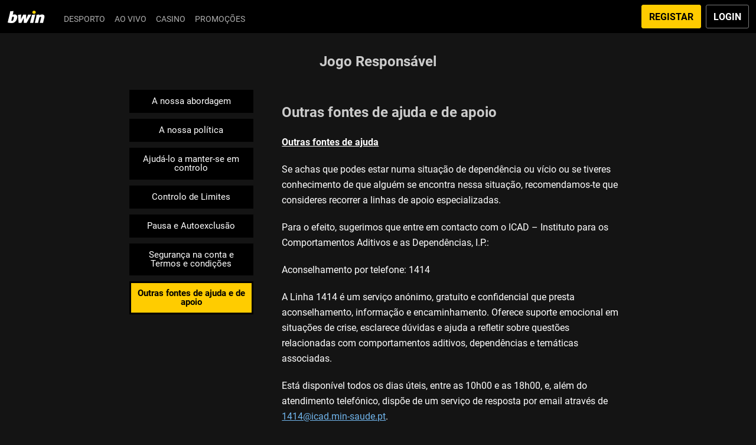

--- FILE ---
content_type: text/css
request_url: https://www.bwin.pt/ClientDist/browser/bwin-dark/themes-bwin-dark-portal-tab-tiles.e526a8d75fd6.css
body_size: 167
content:
.tab-tiles{-webkit-overflow-scrolling:touch;-ms-overflow-style:-ms-autohiding-scrollbar;flex-wrap:wrap;display:flex;overflow:auto}@media (max-width:959.98px){.tab-tiles{flex-wrap:nowrap}}.tab-tiles .tab-tile{margin-right:var(--site-spacer);text-align:center;width:106px;min-width:106px}@media (max-width:599.98px){.tab-tiles .tab-tile{width:110px;min-width:110px}}.tab-tiles .tab-tile:last-of-type{margin-right:0}html:not(.device-touch) .tab-tiles .tab-tile:hover .tab-tile-image{border:3px solid color-mix(in srgb,#fc0,var(--color-white)30%);margin:0}html:not(.device-touch) .tab-tiles .tab-tile:hover .tab-tile-title{opacity:1}.tab-tiles .tab-tile.active .tab-tile-image{border:3px solid #fc0;margin:0}.tab-tiles .tab-tile.active .tab-tile-title{opacity:1}.tab-tiles .tab-tile .tab-tile-image{background-color:var(--theme-gray-01);box-sizing:content-box;border:1px solid #c1c1c1;border-radius:5px;justify-content:center;align-items:center;width:100px;height:100px;margin:2px auto;display:flex}.tab-tiles .tab-tile .tab-tile-image img{width:60px;height:auto}@media (max-width:599.98px){.tab-tiles .tab-tile .tab-tile-image{width:110px;height:110px}}.tab-tiles .tab-tile .tab-tile-title{opacity:.3;margin:0 auto}.tab-tiles .tab-tile .tab-tile-title span{color:#ccc;padding:var(--site-spacer)var(--site-spacer-s);font-size:14px;font-weight:700;line-height:1.2;display:block}.tab-tiles-content{margin-top:var(--site-spacer-s)}.tab-tile-image{cursor:pointer}

--- FILE ---
content_type: text/css
request_url: https://www.bwin.pt/ClientDist/browser/themes-bwin-dark-portal.a5f3cb377597.css
body_size: 21208
content:
.mat-accordion-responsible{--mat-accordion-responsible-img-width:102px;--mat-accordion-responsible-img-height:64px;--mat-accordion-responsible-hide-toggle-w-and-h:48px;--mat-expansion-panel-content-sublist-nav-font-size:var(--theme-txt-sm-font-size);--mat-expansion-panel-content-list-nav-txt-font-size:var(--theme-txt-md-font-size);--mat-expansion-panel-content-list-nav-txt-align-line-height:20px;--mat-expansion-panel-content-theme-right-font-size:var(--theme-txt-2xs-font-size);--mat-expansion-panel-content-arrow-bold-font-size:var(--theme-txt-md-font-size);--mat-expansion-panel-content-arrow-bold-w-and-height:14px;--mat-expansion-panel-content-list-nav-min-height:64px;--mat-expansion-panel-content-list-nav-max-height:82px;--mat-expansion-panel-content-list-nav-border-bottom-color:#f3f4f5;--gambling-controls-panel-header-color:#f5f5f5;--mat-expansion-panel-content-list-nav-border-bottom:0}pt-focus-contact-page{--new-contact-page-option-card-border-color:#efeff3;--new-contact-page-help-search-area-searchbox-bg:#141414;--new-contact-page-help-search-input-border-color:#bfbfbf;--new-contact-page-wrapper-user-menu-bg:#141414;--new-contact-page-help-search-results-border-color:#bfbfbf;--new-contact-page-wrapper-user-menu-item-color:#efeff3;--new-contact-page-borderline-new-border-color:#efeff3;--new-contact-page-chathistorycard-border-color:#c1c1c1;--new-contact-page-contact-optionsnewux-option-card-border-color:#ececec;--new-contact-page-wrapper-heading-font-size:20px;--new-contact-page-wrapper-heading-font-weight:700;--new-contact-page-breadcrumb-item-font-size:calc(var(--site-spacer) - 2px)}.w-50{width:50%!important}.w-90{width:90%!important}.w-40{width:40%!important}.w-45{width:45%!important}.w-35{width:35%!important}.w-55{width:55%!important}.mt5px{margin-top:5px!important}.font-11{font-size:11px}.font-14{font-size:14px!important}.font-10{font-size:10px}.font-20{font-size:20px}.font-16{font-size:16px}.font-12{font-size:12px!important}.font-13{font-size:13px!important}.font-24{font-size:24px}.font-50{font-size:50px}.font-18{font-size:18px}.font-9{font-size:9px}.font-grey{color:gray}.margin-left-2{margin-left:2rem!important}.pb-12{padding-bottom:12px}.pt-12{padding-top:12px}.fw-7{font-weight:700}.cursorPointer{cursor:pointer}.footer-margin-shift{margin-top:21rem!important}.alert-icon-color{color:#f6bd00!important;padding-top:.2rem!important}.pt-alert-icon-color{color:#f6bd00!important;padding-top:.5rem!important}.portal-min-width{min-width:200px}.portal-flex-auto{flex:none}.portal-lett-space{letter-spacing:24px}.portal-borisotpverification{color:#0000ffc4;font-size:.875rem}.portal-font-s1{font-size:20px}.portal-mar-auto{margin:auto}.portal-fast-reg-mob-num{top:1.2rem;left:.7rem}.portal-nl-ver-width{width:100px}.portal-min-width-150{min-width:150px}.portal-min-width-250{min-width:250px}.validation-hints{margin-top:5px}.hr{border:0;border-top:1px solid var(--theme-body-20);height:1px}div.validation-hint.validpassword .validpassword{color:var(--theme-error);font-weight:700}.dob-ssn-title{line-height:2.5}.dob-ssn-sub-title{font-size:.9rem}.dob-ssn-button-space{margin:5px}#communicationpreference a{color:initial}.hide{display:none!important}.show-loyalty{display:table-row}#doc-uploader-form #ptuploadfile .theme-close-i{display:none}.doc-text-overflow{white-space:nowrap;text-overflow:ellipsis;width:94%;overflow:hidden}#verificationError .verificationError-red{color:#f30000}#changepassword lh-validation-hint ul{padding-inline-start:0}#changepassword .form-control:focus.theme-locked-i-new{-webkit-box-shadow:inset 0 -2px 0 var(--theme-error)!important;box-shadow:inset 0 -2px 0 0 var(--theme-error)!important}#promotionsswitch .promotion-label{background:var(--color-white);color:#000;border:1px solid gray}@media (max-width:599.98px){.confirm-content{justify-content:normal!important}}.two-fa #chatContactButton{margin-bottom:1rem}.form-base #untilduration .custom-error:before{display:none}#ptverticalexclusionoptions #untilduration vn-datepicker .float-ui-container[x-placement^=top]{margin-top:40%}#emailorotp .form-group .verify-otp-pin{letter-spacing:25px}.message-panel .cms-container{overflow-wrap:break-word}#verifyuserdetails .btn,#resetpassword .btn,#secretquestion .btn{width:100%}#secretquestion .btn .btn-outline-chat .btn-outline-secondary{border-width:1px solid #1284e0}#detailsDocUploadText a{color:#1284e0;font-weight:400;text-decoration:underline}.message-panel>div.theme-info-i a:not(.btn):not(.link-element){cursor:pointer}#changepin .mask-text{-webkit-text-security:disc;-moz-webkit-text-security:disc;-moz-text-security:disc}#ptselfexclusionselection .exclusionselection{margin:1rem!important}#self-exlcusion-auth-v2{overflow-y:auto}.secondLinetncOverview .tnc-tgl-head{cursor:pointer}.secondLinetncOverview .toggle-header{padding:10px 0}.secondLinetncOverview .toggle-icon{padding-right:14px}#verify-email .btn.de-emphasize{background-color:var(--color-white);box-shadow:inset 0 0 0 2px var(--theme-body-10)}#verify-email .btn.de-emphasize.margin-top{margin-top:10px}.atis-container{height:100%;overflow:hidden auto}#iframe-atis-newLayout iframe{border:0;width:100%;height:100vh;margin:0 auto}#user-loyalty-info-daily{width:100%}[data-domain=".giocodigitale.it"] .browser-support h1{color:#303030}[data-domain=".giocodigitale.it"] .browser-support .txt-body{color:#303030!important}[data-domain=".vistabet.gr"] .browser-support .txt-link{color:#1284e0!important}#recentActivityGo{padding-top:10px}#grSmsVerificationChatContactButton div button,#live-chat-portal-page .btn,.tnc-germany-addl .tnc-germany-image{width:100%}#ptrememberpasswordpopup .header-ctrl .ui-icon,#ptselfassessmentpopup .header-ctrl .ui-icon{position:absolute;top:1rem;right:1rem}#ptrememberpasswordpopup .mat-dialog-content,#ptselfassessmentpopup .mat-dialog-content{overflow:hidden;max-height:fit-content!important}#ptrememberpasswordpopup .mat-dialog-content h1,#ptselfassessmentpopup .mat-dialog-content h1{margin:0}#ptrememberpasswordpopup .mat-button-align,#ptselfassessmentpopup .mat-button-align{padding-left:200px}#ptrememberpasswordpopup .mat-button-algin-livechat,#ptselfassessmentpopup .mat-button-algin-livechat{padding-left:100px}#ptrememberpasswordpopup .mr-20px,#ptselfassessmentpopup .mr-20px{margin-right:20px}#ptrememberpasswordpopup .input-placeholder-ui,#ptselfassessmentpopup .input-placeholder-ui{color:#949494!important}#ptrememberpasswordpopup vn-dialog-content .dialog-content,#ptselfassessmentpopup vn-dialog-content .dialog-content{padding:0 20px}#reset-password-v2 .reset-password-ui .form-control.ng-invalid.ng-touched+i{color:var(--theme-error)}#reset-password-v2 .reset-password-ui .form-control:focus+.theme-locked-i-initial{color:var(--theme-info)!important}#from-to-time-picker .form-group{margin:0!important}vn-datepicker input{width:100%!important}.vn-profile-img .profile-img-width{max-width:100%}pt-account-closure-and-reopening .navigation-layout-page-content{margin-top:0!important}#ptwithdrawblocker .separator{border-bottom:1px solid #0000001f;margin-top:1.5rem}#ptwithdrawblocker .withdraw-switcher{justify-content:space-between;margin-top:1.5rem;display:flex}.pd-bank-account-info .form-control{width:auto!important;height:auto!important}.ptkyc .ptkyc-error{margin-bottom:12px}.ptkyc .theme-error-i:before{padding-right:5px}.ptkyc .form-header{margin-top:10px}.curfew-popup-open .cdk-overlay-container .cdk-global-overlay-wrapper .vn-dialog-container{width:auto!important;height:auto!important}.add-margin .pt-live-chat-link p{margin-top:20px!important}#ptrememberpasswordpopup #know-more-popup .header-ctrl{height:22px;min-height:1px}#ptrememberpasswordpopup #know-more-popup .header-ctrl .ui-icon{display:none}pt-be-limit-active .be-home-button{--btn-font-weight:normal;text-transform:none}.bd{border:1px solid #bfbfbf;border-radius:8px;padding:14px 28px 12px 20px;max-width:100%!important}.gr-custom-dialog-size .cdk-overlay-container .cdk-global-overlay-wrapper .vn-dialog-container{width:95%!important;height:auto!important}.popup-custom-dialog-size .cdk-overlay-container .cdk-global-overlay-wrapper .vn-dialog-container{width:85%!important;height:auto!important}.live-chat-link{height:4rem}#ptlimitshistory input{box-shadow:none!important}#permanent-closure .closure-details .btn{margin-top:10px!important}[data-domain=".bwin.dk"] #details .flexbox,[data-domain=".partypoker.dk"] #details .flexbox{flex-wrap:nowrap!important}[data-domain=".bwin.dk"] #details .form-group-1-3-col.form-control-f-w .form-group-col:not(:last-child),[data-domain=".partypoker.dk"] #details .form-group-1-3-col.form-control-f-w .form-group-col:not(:last-child){margin-right:.6875em}[data-domain=".bwin.dk"] #details .form-group-1-3-col.form-control-f-w .form-group-col,[data-domain=".partypoker.dk"] #details .form-group-1-3-col.form-control-f-w .form-group-col{width:calc(33.3333% - .229167em)}[data-domain=".bwin.dk"] #details .form-group #phonenumber,[data-domain=".bwin.dk"] #details .form-group #mobilenumber,[data-domain=".partypoker.dk"] #details .form-group #phonenumber,[data-domain=".partypoker.dk"] #details .form-group #mobilenumber{max-width:96%}[data-domain=".bwin.dk"] #details .form-group-1-3-col.form-control-f-w .form-group-col~.form-group-col,[data-domain=".partypoker.dk"] #details .form-group-1-3-col.form-control-f-w .form-group-col~.form-group-col{width:calc(75% - .515625em)}#rcpuInterceptor{text-align:center}#rcpuInterceptor i.ui-icon{width:3.5rem;height:3.5rem;font-size:2.5rem}#rcpuInterceptor .line-seprator{background-color:var(--theme-body-10);border-radius:10px;width:25%;height:6px;margin:0 auto}#player-limits-controls .portal-page-content .player-limits-legend{font-size:16px}#player-limits-controls .tab-tiles{flex-wrap:nowrap}#exchange-iframe{border:0;width:100%;height:100%}#loginNotifications.portal-page .loginNotifications-fieldset{margin-bottom:1rem}#loginNotifications.portal-page .loginNotifications-fieldset .loginNotifications-legend{color:#292a2e;padding:1.25rem 0;font-family:Arimo,Verdana,Arial,Helvetica,sans-serif;font-size:1.25rem;font-weight:700;line-height:1.875rem}#unsubscribeLoginNotifications.portal-page{padding:5% 12%}#unsubscribeLoginNotifications.portal-page #errorDiv .errorDiv-color{color:var(--theme-error)}#unsubscribeLoginNotifications.portal-page #errorTextLabel{font-size:.9rem}.risk-remember .cms-container a{cursor:pointer;text-decoration:underline}.risk-remember #chatContactButton .btn{width:100%}.maxLimit{color:var(--theme-info)!important}.account-limits-header{border-radius:4px}.account-limits-footer{border-radius:3px}.native-download-client-app .dlg-responsive .dlg-responsive-content{width:100vw}#w2g-tax-form .bg-grey{background-color:#f5f5f5;border-radius:8px;padding:9px 13px 10px}#register-one-id .oneid-subtitle{color:#f01e28;font-style:italic}#egamesng-verification{max-width:375px;margin:0 auto}#egamesng-verification .btn{width:100%}#chathistoryiframe .navigation-layout-page .portal-center-wrapper{max-width:100%}#chatiframe{border:none;min-height:450px}pt-session-limit-v2 .unit-ui-limits{font-size:1rem;line-height:3.1rem;position:absolute;top:5px;left:12px}pt-session-limit-v2 .left-60{left:60px!important}#iban .progress-bar-wrapper .progress-color-red{background-color:red!important}#iban .fontsize-xxl{font-size:xx-large}.portal-wrapper-mobile{min-height:calc(100vh - 56px)}.portal-wrapper-mobile-interceptor{min-height:calc(100vh - 120px)}#exitConfirm .header-ctrl .ui-icon{position:absolute;top:1rem;right:1rem}#exitConfirm .header-ctrl-txt{font-weight:700;margin-left:1rem!important}#exitConfirm .header-ctrl,#exitConfirm .header-ctrl-wrapper{background-color:#0000!important}#exitConfirm vn-dialog-content .dialog-content{padding-top:inherit!important}#termsandconditions{padding-bottom:var(--site-spacer)}#reality-check-preferences{padding-bottom:var(--site-spacer);padding-top:var(--site-spacer)}#lostpassword{padding-bottom:var(--site-spacer);padding-top:var(--site-spacer);overflow-x:hidden}#lostpassword .btn{width:100%}pt-otp-selection .option-click:active{background-color:#f4f4f5}pt-otp-selection .pressed-state{height:80px;padding:16px 8px}pt-otp-selection .pd-otpswitch-img{padding-top:32px;padding-bottom:32px}@media only screen and (max-width:600px){pt-otp-selection .pd-otpswitch-img{padding-top:24px}}pt-otp-email .pt-br-mobile-padding-tp,pt-otp-mobile .pt-br-mobile-padding-tp,pt-lost-password .pt-br-mobile-padding-tp{padding-bottom:24px}pt-otp-email .pt-br-desktop-padding-bt,pt-otp-mobile .pt-br-desktop-padding-bt,pt-lost-password .pt-br-desktop-padding-bt{padding-bottom:8px}@media (min-width:700px){pt-otp-email .footer-br,pt-otp-mobile .footer-br,pt-lost-password .footer-br{height:48px}}pt-update-password .bottom-padding{padding-bottom:80px}pt-update-password .add-padding{padding-top:80px}@media (max-width:599.98px){pt-update-password .add-padding{padding:144px 0 0}}@media only screen and (max-width:600px) and (max-height:940px){pt-lost-password .pt-br-btn-alignment{margin-top:250px}}@media only screen and (max-width:600px) and (max-height:915px){pt-lost-password .pt-br-btn-alignment{margin-top:235px}}@media only screen and (max-width:600px) and (max-height:901px){pt-lost-password .pt-br-btn-alignment{margin-top:212px}}@media only screen and (max-width:600px) and (max-height:886px){pt-lost-password .pt-br-btn-alignment{margin-top:200px}}@media only screen and (max-width:600px) and (max-height:851px){pt-lost-password .pt-br-btn-alignment{margin-top:160px}}@media only screen and (max-width:600px) and (max-height:741px){pt-lost-password .pt-br-btn-alignment{margin-top:59px}}pt-reset-password .reset-pwd-padding{margin-top:32px}@media only screen and (max-width:600px){pt-reset-password .reset-pwd-padding{margin-top:24px}}pt-reset-password .margin-top-20{margin-top:20px}#premiummigrationinformation{padding-top:var(--site-spacer)}#premiummigrationinformation .btn{width:100%}#premiummigrationinformation .btn-link{padding-top:var(--site-spacer);display:block}.deposit-limit-section-validation .custom-warning{color:var(--theme-info)}.terms-and-conditions-download{background:var(--theme-body-10)}.table-border{border:1px solid #dadada}#ptregmobilenumber .convReg{top:.7rem;left:.7rem}#ptregmobilenumber .reg-dobv2 lh-validation-messages .theme-error-i:before{content:""!important}#ptregmobilenumber pt-date-v2 input:not(:focus):not([readonly]):not([disabled]):not(:disabled):not(.disabled):not(.ng-untouched).ng-invalid+.theme-error-i{display:inline!important}#ptregmobilenumber .normReg{top:1.2rem;left:.7rem}pt-payment-transactions #paymentTransactions{border:none;width:100%;height:500px}pt-payment-transactions #paymentTransactions vn-footer{display:none}pt-mobile-settings .separator,pt-mobile-settings .separator-revamp{height:1px;margin-bottom:var(--site-spacer);margin-top:var(--site-spacer);opacity:.4;width:100%}pt-mobile-settings .separator{background-image:linear-gradient(90deg,#8a8d9900,#8b8e9a 49%,#8a8d9900)}pt-central-limits .user-currency,pt-sports-monthly-deposit-limit .user-currency{font-size:1rem;line-height:3.3rem;position:absolute;top:5px;left:10px}pt-central-limits .cfr-wrapper,pt-sports-monthly-deposit-limit .cfr-wrapper{flex-direction:column;height:auto;display:flex;overflow:auto}pt-central-limits .cfr-sticky,pt-sports-monthly-deposit-limit .cfr-sticky{margin-top:auto;margin-bottom:0;position:sticky;bottom:0;left:0;right:0}.pt-form-group-interceptor .form-group-label{text-overflow:ellipsis;white-space:nowrap;width:calc(100% - 40px);overflow:hidden}.pt-form-group-interceptor .form-group-label.floating-label{width:100%}pt-mobile-otp-verify .otp-input{background-image:none!important;padding:.85em!important}@media (max-width:599.98px){.portal-cta-footer{flex-direction:column;justify-content:space-between;min-height:75vh;display:flex}}.portal-ch-task-card{padding:var(--site-spacer-m)var(--site-spacer)!important}.doc-livechat #pullchatLink{background:#f4f4f4!important}.cursor-default{cursor:default!important}@media only screen and (max-width:480px){lh-cross-product-layout .ui-revamp.mobile-revamp{flex-direction:column;justify-content:space-between;display:flex;min-height:92vh!important}lh-cross-product-layout .ui-revamp.mobile-revamp .bg-color-dark,lh-cross-product-layout .ui-revamp.mobile-revamp .bg-color-light{margin-bottom:45px}lh-cross-product-layout .revamp-brand-pill-style{top:3%!important}}@media only screen and (min-width:481px){.ui-revamp #lost-password-v2-revamp .margin-top,.ui-revamp #verify-otp-v2-revamp .margin-top,.ui-revamp #verifyDOB-revamp .margin-top{margin-top:4px}.ui-revamp #send-otp-v2,.ui-revamp #verify-otp-v2{padding-bottom:unset}.ui-revamp #send-otp-v2-revamp .margin-top-4{margin-top:24px}}lh-cross-product-layout .revamp-brand-pill-style{top:9%;left:39.3%}lh-cross-product-layout .ui-revamp .reset-password-revamp .form-group-label,lh-cross-product-layout .ui-revamp #lost-password-v2 .form-group-label,lh-cross-product-layout #verifyDOB .reset-password-revamp .form-group-label,lh-cross-product-layout #verifyDOB #lost-password-v2 .form-group-label{color:var(--theme-body-70)}lh-cross-product-layout .ui-revamp pt-pull-chat-button .live-chat-link,lh-cross-product-layout #verifyDOB pt-pull-chat-button .live-chat-link{background-color:unset!important}lh-cross-product-layout .ui-revamp pt-pull-chat-button .bg-body-10,lh-cross-product-layout #verifyDOB pt-pull-chat-button .bg-body-10{background:unset!important}lh-cross-product-layout .ui-revamp .margin-bottom,lh-cross-product-layout #verifyDOB .margin-bottom{margin-bottom:28px}lh-cross-product-layout .ui-revamp .theme-icon-styles,lh-cross-product-layout #verifyDOB .theme-icon-styles{position:relative;top:3px}lh-cross-product-layout .ui-revamp .top-2,lh-cross-product-layout #verifyDOB .top-2{top:2px}lh-cross-product-layout .ui-revamp #lost-password-v2-revamp .bg-color-dark,lh-cross-product-layout .ui-revamp #verifyDOB-revamp .bg-color-dark,lh-cross-product-layout #verifyDOB #lost-password-v2-revamp .bg-color-dark,lh-cross-product-layout #verifyDOB #verifyDOB-revamp .bg-color-dark{background-color:var(--theme-brand-02)}lh-cross-product-layout .ui-revamp #lost-password-v2-revamp .bg-color-light,lh-cross-product-layout .ui-revamp #verifyDOB-revamp .bg-color-light,lh-cross-product-layout #verifyDOB #lost-password-v2-revamp .bg-color-light,lh-cross-product-layout #verifyDOB #verifyDOB-revamp .bg-color-light{background-color:var(--theme-body-10)}lh-cross-product-layout .ui-revamp #lost-password-v2-revamp .bg-color-dark,lh-cross-product-layout .ui-revamp #lost-password-v2-revamp .bg-color-light,lh-cross-product-layout .ui-revamp #verifyDOB-revamp .bg-color-dark,lh-cross-product-layout .ui-revamp #verifyDOB-revamp .bg-color-light,lh-cross-product-layout #verifyDOB #lost-password-v2-revamp .bg-color-dark,lh-cross-product-layout #verifyDOB #lost-password-v2-revamp .bg-color-light,lh-cross-product-layout #verifyDOB #verifyDOB-revamp .bg-color-dark,lh-cross-product-layout #verifyDOB #verifyDOB-revamp .bg-color-light{padding-top:16px!important;padding-bottom:16px!important}lh-cross-product-layout .ui-revamp #lost-password-v2-revamp .bg-color-dark .portal-center-wrapper,lh-cross-product-layout .ui-revamp #lost-password-v2-revamp .bg-color-light .portal-center-wrapper,lh-cross-product-layout .ui-revamp #verifyDOB-revamp .bg-color-dark .portal-center-wrapper,lh-cross-product-layout .ui-revamp #verifyDOB-revamp .bg-color-light .portal-center-wrapper,lh-cross-product-layout #verifyDOB #lost-password-v2-revamp .bg-color-dark .portal-center-wrapper,lh-cross-product-layout #verifyDOB #lost-password-v2-revamp .bg-color-light .portal-center-wrapper,lh-cross-product-layout #verifyDOB #verifyDOB-revamp .bg-color-dark .portal-center-wrapper,lh-cross-product-layout #verifyDOB #verifyDOB-revamp .bg-color-light .portal-center-wrapper{padding-top:unset!important;padding-bottom:unset!important}lh-cross-product-layout .ui-revamp #lost-password-v2-revamp .bg-color-dark p,lh-cross-product-layout .ui-revamp #lost-password-v2-revamp .bg-color-light p,lh-cross-product-layout .ui-revamp #verifyDOB-revamp .bg-color-dark p,lh-cross-product-layout .ui-revamp #verifyDOB-revamp .bg-color-light p,lh-cross-product-layout #verifyDOB #lost-password-v2-revamp .bg-color-dark p,lh-cross-product-layout #verifyDOB #lost-password-v2-revamp .bg-color-light p,lh-cross-product-layout #verifyDOB #verifyDOB-revamp .bg-color-dark p,lh-cross-product-layout #verifyDOB #verifyDOB-revamp .bg-color-light p{margin-bottom:unset!important}lh-cross-product-layout .ui-revamp #send-otp-v2-revamp .margin-top,lh-cross-product-layout .ui-revamp #verify-otp-v2-revamp .margin-top,lh-cross-product-layout #verifyDOB #send-otp-v2-revamp .margin-top,lh-cross-product-layout #verifyDOB #verify-otp-v2-revamp .margin-top{margin-top:28px}lh-cross-product-layout .ui-revamp #send-otp-v2-revamp .text-decoration,lh-cross-product-layout .ui-revamp #verify-otp-v2-revamp .text-decoration,lh-cross-product-layout #verifyDOB #send-otp-v2-revamp .text-decoration,lh-cross-product-layout #verifyDOB #verify-otp-v2-revamp .text-decoration{text-decoration:underline}lh-cross-product-layout .ui-revamp #send-otp-v2-revamp .portal-center-wrapper,lh-cross-product-layout .ui-revamp #verify-otp-v2-revamp .portal-center-wrapper,lh-cross-product-layout #verifyDOB #send-otp-v2-revamp .portal-center-wrapper,lh-cross-product-layout #verifyDOB #verify-otp-v2-revamp .portal-center-wrapper{padding-top:unset!important;padding-bottom:unset!important}lh-cross-product-layout .ui-revamp #send-otp-v2-revamp .bg-color-dark,lh-cross-product-layout .ui-revamp #verify-otp-v2-revamp .bg-color-dark,lh-cross-product-layout #verifyDOB #send-otp-v2-revamp .bg-color-dark,lh-cross-product-layout #verifyDOB #verify-otp-v2-revamp .bg-color-dark{background-color:var(--theme-brand-02)}lh-cross-product-layout .ui-revamp #send-otp-v2-revamp .bg-color-light,lh-cross-product-layout .ui-revamp #verify-otp-v2-revamp .bg-color-light,lh-cross-product-layout #verifyDOB #send-otp-v2-revamp .bg-color-light,lh-cross-product-layout #verifyDOB #verify-otp-v2-revamp .bg-color-light{background-color:var(--theme-body-10)}.reg-dobv2 lh-validation-messages .theme-error-i:before{content:""!important}pt-date-v2 input:not(:focus):not([readonly]):not([disabled]):not(:disabled):not(.disabled):not(.ng-untouched).ng-invalid+.theme-error-i{display:inline!important}pt-ud-accept a,pt-ud-accept a:hover{text-decoration:underline!important}.maxWidthFit{max-width:fit-content}#session-statistics .divider{border-bottom:1px solid #c4c4c4}#session-statistics .session-statistics-bg{background-color:#f2f2f2;border-radius:8.76385px}.fr-flex{justify-content:space-between;min-height:93vh!important}pt-permanent--closure .fr-am-min-height{min-height:unset!important}.language-switcher-menu .form-element-right .custom-control-input.custom-control-radio+label{color:var(--theme-body);margin:calc(-1*var(--site-spacer-xl))0 0;padding:var(--site-spacer-m)0;border-bottom:1px solid #dcdfe4;justify-content:space-between;font-size:16px;font-weight:400;line-height:21px}.portal-page .content-block-inverse{padding:0 var(--site-spacer-m)var(--site-spacer)var(--site-spacer-m)}.portal-page .content-block-inverse>:first-child{margin-top:0}.portal-page .content-block-inverse>:last-child{margin-bottom:0}.portal-page .no-top-margin{margin-top:0}.portal-page .no-bottom-margin{margin-bottom:0}.portal-page .no-margin{margin:0}.portal-page .simple-side-padding{padding-left:var(--site-spacer-m);padding-right:var(--site-spacer-m)}.portal-page .simple-top-padding{padding-top:var(--site-spacer)}.portal-page .simple-bottom-padding{padding-bottom:var(--site-spacer)}.portal-page .simple-tb-padding{padding-bottom:var(--site-spacer);padding-top:var(--site-spacer)}.portal-page .simple-top-margin{margin-top:var(--site-spacer)}.portal-page .simple-bottom-margin{margin-bottom:var(--site-spacer)}.portal-page .simple-tb-margin{margin-bottom:var(--site-spacer);margin-top:var(--site-spacer)}.portal-page .float-container:before,.portal-page .float-container:after{content:" ";display:table}.portal-page .float-container:after{clear:both}.portal-page .left{float:left}.portal-page .right{float:right}.never-break{white-space:nowrap}.bread-crumb-font{font-size:14px!important}html.no-scrolling{height:100%;position:relative;overflow:hidden}html.no-scrolling body{width:100%;position:fixed;overflow:hidden}.underline{text-decoration:underline}.pseudo-legend{--vn-menu-item-text-transform:uppercase;text-transform:var(--vn-menu-item-text-transform);padding:.357143em .214286em 0;font-size:.875em;line-height:1}.uppercase{--vn-menu-item-text-transform:uppercase;text-transform:var(--vn-menu-item-text-transform)}pt-deposit-curfew-v2 .simple-top-margin{margin-top:var(--site-spacer)!important}pt-deposit-curfew-v2 .background-bar,pt-deposit-curfew-v2 .background-bar .progress{height:8px}pt-deposit-curfew-v2 .table-no-strips{border-collapse:collapse;width:100%}pt-deposit-curfew-v2 .table-no-strips th,pt-deposit-curfew-v2 .table-no-strips td{text-align:left;pointer-events:none;padding:8px}pt-deposit-curfew-v2 .table-day-time{border-collapse:collapse;width:100%}pt-deposit-curfew-v2 .table-day-time th{text-align:left;pointer-events:none;margin-bottom:5px;padding:8px}pt-deposit-curfew-v2 .table-day-time td{text-align:left;pointer-events:none;margin-bottom:2px;padding:8px}pt-deposit-curfew-v2 .small-text{font-size:.675rem}pt-deposit-curfew-v2 #cancel-pending-info .message-panel>div.theme-info-i{color:#000;background:#f5f5f5;border-color:#f5f5f5;position:relative}pt-deposit-curfew-v2 #cancel-pending-info .theme-info-i:before{color:#1284e0!important}pt-deposit-curfew-v2 #cancel-pending-info a{float:right;color:#000!important}@media only screen and (max-width:320px){pt-deposit-curfew-v2 #cancel-pending-info #pending-text{max-width:54%!important}}@media (min-width:321px) and (max-width:375px){pt-deposit-curfew-v2 #cancel-pending-info #pending-text{max-width:57%}}@media (min-width:376px) and (max-width:768px){pt-deposit-curfew-v2 #cancel-pending-info #pending-text{max-width:63%}}@media (min-width:769px){pt-deposit-curfew-v2 #cancel-pending-info #pending-text{max-width:75%}}pt-deposit-curfew-v2 #dcr-tooltip .dcr-info-icon{margin-left:-5px!important}pt-deposit-curfew-v2 .dcr-toggle-off-info{display:inline-flex}pt-deposit-curfew-v2 .dcr-tooltip-position{position:inherit!important}pt-fit-to-play .portal-center-wrapper{padding-left:16px;padding-right:16px}pt-fit-to-play lh-header-bar .header-ctrl-wrapper .justify-content-between{justify-content:start!important}pt-fit-to-play lh-header-bar .header-ctrl-wrapper .header-ctrl .header-ctrl-l{display:none!important}pt-fit-to-play .text-align-wrapper{margin-top:-40px!important}.click-interaction .click-link-interaction .underline:hover{color:color-mix(in var(--theme-body)75%,var(--color-white))}.click-interaction .click-link-interaction .underline:active{color:color-mix(in var(--theme-body)75%,var(--color-black));text-decoration:none!important}.click-interaction .click-link-interaction a:not(.menu-item-link):not(.theme-left):hover{color:color-mix(in var(--theme-body)75%,var(--color-white))}.click-interaction .click-link-interaction a:not(.menu-item-link):not(.theme-left):active{color:color-mix(in var(--theme-body)75%,var(--color-black));text-decoration:none!important}.click-interaction .click-link-interaction .theme-error-i a:hover{color:color-mix(in var(--color-white)75%,var(--color-white));text-decoration:none!important}.click-interaction .click-link-interaction .theme-error-i a:active{color:color-mix(in var(--color-white)75%,var(--color-black))}@media (max-width:599.98px){.migration-tnc{--min-height:calc(100dvh - 56px);padding:0 16px!important}}@media (max-width:599.98px){.migration-tnc .acq-wrapper-bottom{margin-bottom:var(--site-spacer-4xl)}}.migration-tnc .footer-text{padding-left:30px;font-size:13px;font-weight:400;line-height:18px}@media only screen and (max-width:480px){pt-migration-status-check #migration-status-check.mobile-btn-styling,pt-migration-tnc #migration-status-check.mobile-btn-styling{flex-direction:column;justify-content:space-between;display:flex;min-height:70vh!important}pt-central-limits #centrallimits .mobile-btn-styling{flex-direction:column;justify-content:space-between;display:flex;min-height:75vh!important}}[data-domain=".oddset.de"] .bread-crumb-font{color:#00a75d;font-size:14px}@media only screen and (min-width:481px){pt-migration-status-check #migration-status-check .margin-top,pt-migration-tnc #migration-status-check .margin-top{margin-top:65px}pt-migration-status-check #migration-status-check .padding-bottom,pt-migration-tnc #migration-status-check .padding-bottom{padding-bottom:1.5rem}}pt-footer-copyright{margin-top:4px!important}[data-domain=".giocodigitale.it"] pt-points-history #settingsLayout .portal-center-wrapper,[data-domain=".bwin.it"] pt-points-history #settingsLayout .portal-center-wrapper,[data-domain=".sportingbet.co.za"] pt-points-history #settingsLayout .portal-center-wrapper,[data-domain=".giocodigitale.it"] pt-my-points #settingsLayout .portal-center-wrapper,[data-domain=".bwin.it"] pt-my-points #settingsLayout .portal-center-wrapper,[data-domain=".sportingbet.co.za"] pt-my-points #settingsLayout .portal-center-wrapper{margin:0;padding:0;width:1187px!important}[data-domain=".giocodigitale.it"] pt-loyalty-store #settingsLayout .portal-center-wrapper{padding:0!important}pt-tnc-history a{color:#1284e0;cursor:pointer}pt-change-password .form-base .form-control.form-control-i-l{padding-left:11px!important}pt-change-password .form-base .form-control-container .form-control-i-l~.theme-error-i.psw-i-l.psw-i-cpl,pt-change-password .form-base .form-control-container .form-control-i-l~.theme-caps-lock.psw-i-l.psw-i-cpl{right:33px!important}.order2{order:2}pt-otp-switch .option-click:active{color:#f4f4f5}html:not(.system-colors-v2) .loginplugin .message-panel .cms-container .title{font-weight:var(--message-panel-default-text-font-weight)}html:not(.system-colors-v2) .message-panel{--message-panel-bg-color:transparent;--message-panel-border-color:transparent}html:not(.system-colors-v2) .message-panel>div{background:var(--message-panel-bg-color);border:1px solid var(--message-panel-border-color);color:var(--message-panel-text-color);font-size:var(--message-panel-default-text-font-size);margin:var(--site-spacer)0;padding:var(--message-panel-padding);border-radius:3px;position:relative}html:not(.system-colors-v2) .message-panel>div[class*=theme-]:not(.theme-up):before{color:var(--color-white);inset:var(--site-spacer)auto auto 13px;font-size:22px;position:absolute}html:not(.system-colors-v2) .message-panel>div .cms-container{line-height:22px}html:not(.system-colors-v2) .message-panel>div .cms-container h3{color:var(--color-white);text-transform:none;margin:0;font-size:18px;line-height:22px}html:not(.system-colors-v2) .message-panel>div .cms-container h3+ul,html:not(.system-colors-v2) .message-panel>div .cms-container h3 ol{margin-top:var(--site-spacer-s)}html:not(.system-colors-v2) .message-panel>div ol,html:not(.system-colors-v2) .message-panel>div p,html:not(.system-colors-v2) .message-panel>div ul{font-size:var(--message-panel-default-text-font-size);margin:0}html:not(.system-colors-v2) .message-panel>div ul,html:not(.system-colors-v2) .message-panel>div ol{padding-left:var(--site-spacer-xl)}html:not(.system-colors-v2) .message-panel .theme-success-i,html:not(.system-colors-v2) .message-panel .theme-check{--message-panel-bg-color:var(--theme-success);--message-panel-border-color:var(--theme-success)}html:not(.system-colors-v2) .message-panel .theme-error-i{--message-panel-bg-color:var(--theme-error);--message-panel-border-color:var(--theme-error)}html:not(.system-colors-v2) .message-panel .theme-info-i{--message-panel-bg-color:var(--theme-info);--message-panel-border-color:var(--theme-info)}html:not(.system-colors-v2) .message-panel .theme-info-i.warning{--message-panel-bg-color:var(--theme-warning);--message-panel-border-color:var(--theme-warning)}html:not(.system-colors-v2) .message-panel a:not(.link-external){font-weight:var(--message-panel-default-text-font-weight);text-decoration:underline}html:not(.system-colors-v2) .message-panel a:not(.btn):not(.link-element){color:var(--color-white);font-weight:var(--message-panel-default-text-font-weight);text-decoration:underline}html:not(.system-colors-v2) .message-panel a:not(.btn):not(.link-element).link-external{color:var(--color-white);font-weight:var(--message-panel-default-text-font-weight);margin-top:var(--site-spacer-s);text-decoration:none;display:block}html:not(.system-colors-v2) .message-panel a:not(.btn):not(.link-element).link-external .theme-up:before{margin-left:.79em;position:relative;top:.1em;transform:rotate(90deg)}html:not(.system-colors-v2) .message-panel .cms-container .title{font-weight:var(--message-panel-default-text-font-weight)}html:not(.system-colors-v2) .message-panel .msg{--message-panel-default-text-font-size:var(--message-panel-msg-txt-font-size);--message-panel-padding:var(--message-panel-msg-padding);margin:.7rem .7rem var(--site-spacer-m);border-radius:0}html:not(.system-colors-v2) .message-panel .msg.primary{padding-left:63px}html:not(.system-colors-v2) .message-panel .msg.primary[class*=theme-]:not(.theme-up):before{inset:1em auto auto .95em}html:not(.system-colors-v2) .message-panel .msg.secondary{padding-left:6em}html:not(.system-colors-v2) .message-panel .msg.secondary[class*=theme-]:not(.theme-up):before{font-size:42px;inset:.51em auto auto .5em}html:not(.system-colors-v2) .message-panel--new-warning-msg .theme-warning,html:not(.system-colors-v2) .message-panel--warning .theme-warning{--message-panel-bg-color:var(--theme-warning)}html:not(.system-colors-v2).click-interaction .message-panel>div.theme-info-i a:not(.btn):not(.link-element),html:not(.system-colors-v2).click-interaction .message-panel>div.theme-success-i a:not(.btn):not(.link-element),html:not(.system-colors-v2).click-interaction .message-panel>div.theme-error-i a:not(.btn):not(.link-element),html:not(.system-colors-v2).click-interaction .message-panel>div.theme-error-i a:not(.btn):not(.link-element).message-panel__link{color:var(--color-white)}html:not(.system-colors-v2).click-interaction .message-panel>div.theme-info-i a:not(.btn):not(.link-element):hover,html:not(.system-colors-v2).click-interaction .message-panel>div.theme-success-i a:not(.btn):not(.link-element):hover,html:not(.system-colors-v2).click-interaction .message-panel>div.theme-error-i a:not(.btn):not(.link-element):hover,html:not(.system-colors-v2).click-interaction .message-panel>div.theme-error-i a:not(.btn):not(.link-element).message-panel__link:hover{text-decoration:none}html:not(.system-colors-v2).click-interaction .message-panel>div.theme-info-i a:not(.btn):not(.link-element):active,html:not(.system-colors-v2).click-interaction .message-panel>div.theme-success-i a:not(.btn):not(.link-element):active,html:not(.system-colors-v2).click-interaction .message-panel>div.theme-error-i a:not(.btn):not(.link-element):active,html:not(.system-colors-v2).click-interaction .message-panel>div.theme-error-i a:not(.btn):not(.link-element).message-panel__link:active{color:color-mix(in srgb,var(--color-white)75%,var(--color-black))}html.system-colors-v2 .loginplugin .message-panel .cms-container .title{font-weight:var(--message-panel-default-text-font-weight)}html.system-colors-v2 .message-panel{--message-panel-bg-color:transparent;--message-panel-border-color:transparent;--message-panel-v2-icon-color:transparent;--message-panel-headline-color:var(--color-white)}html.system-colors-v2 .message-panel>div{background:var(--message-panel-bg-color);border:0;border-color:var(--message-panel-border-color);border-radius:var(--message-panel-border-radius);color:var(--message-panel-text-color);font-size:var(--message-panel-default-text-font-size);margin:var(--site-spacer)0;padding:var(--message-panel-padding);border-style:solid;border-left-width:4px;position:relative}html.system-colors-v2 .message-panel>div[class*=theme-]:not(.theme-up):before{color:var(--message-panel-v2-icon-color);font-size:var(--message-panel-v2-icon-font-size);left:var(--message-panel-v2-position-left);position:var(--message-panel-v2-position);top:var(--message-panel-v2-icon-top)}html.system-colors-v2 .message-panel>div .cms-container{line-height:var(--message-panel-v2-line-height)}html.system-colors-v2 .message-panel>div .cms-container h3{color:var(--message-panel-headline-color);font-size:var(--message-panel-v2-header-font-size);line-height:var(--message-panel-v2-header-line-height);margin:var(--message-panel-v2-header-margin)}html.system-colors-v2 .message-panel>div .cms-container h3+ul,html.system-colors-v2 .message-panel>div .cms-container h3 ol{margin-top:var(--site-spacer-s)}html.system-colors-v2 .message-panel>div ol,html.system-colors-v2 .message-panel>div p,html.system-colors-v2 .message-panel>div ul{font-size:var(--message-panel-default-text-font-size);margin:0}html.system-colors-v2 .message-panel>div ul,html.system-colors-v2 .message-panel>div ol{padding-left:var(--site-spacer-xl)}html.system-colors-v2 .message-panel>div a:not(.link-external){color:var(--theme-body);font-weight:var(--message-panel-default-text-font-weight);text-decoration:underline}html.system-colors-v2 .message-panel>div a:not(.btn):not(.link-element){color:var(--message-panel-v2-link-text-color);font-weight:var(--message-panel-default-text-font-weight);text-decoration:underline}html.system-colors-v2 .message-panel>div a:not(.btn):not(.link-element).link-external{color:var(--message-panel-v2-link-text-color);font-weight:var(--message-panel-default-text-font-weight);margin-top:var(--site-spacer-s);text-decoration:none;display:block}html.system-colors-v2 .message-panel>div a:not(.btn):not(.link-element).link-external .theme-up:before{margin-left:.79em;position:relative;top:.1em;transform:rotate(90deg)}html.system-colors-v2 .message-panel>div.theme-success-i,html.system-colors-v2 .message-panel>div.theme-check{--message-panel-bg-color:var(--theme-success-bg);--message-panel-border-color:var(--theme-success);--message-panel-v2-icon-color:var(--message-panel-v2-check-icon-color)}html.system-colors-v2 .message-panel>div.theme-success-i .cms-container h3,html.system-colors-v2 .message-panel>div.theme-check .cms-container h3{--message-panel-headline-color:var(--message-panel-v2-check-headline-color)}html.system-colors-v2 .message-panel>div.theme-error-i{--message-panel-bg-color:var(--theme-danger-bg);--message-panel-border-color:var(--theme-error);--message-panel-v2-icon-color:var(--message-panel-v2-error-icon-color)}html.system-colors-v2 .message-panel>div.theme-error-i .cms-container h3{--message-panel-headline-color:var(--message-panel-v2-error-headline-color)}html.system-colors-v2 .message-panel>div.theme-info-i{--message-panel-bg-color:var(--theme-info-bg);--message-panel-border-color:var(--theme-info);--message-panel-v2-icon-color:var(--message-panel-v2-info-icon-color)}html.system-colors-v2 .message-panel>div.theme-info-i .cms-container h3{--message-panel-headline-color:var(--message-panel-v2-info-headline-color)}html.system-colors-v2 .message-panel>div.theme-info-i.warning{--message-panel-bg-color:var(--theme-warning-bg);--message-panel-border-color:var(--theme-warning);--message-panel-v2-icon-color:var(--message-panel-v2-warning-icon-color)}html.system-colors-v2 .message-panel>div.theme-info-i.warning .cms-container h3{--message-panel-headline-color:var(--message-panel-v2-warning-headline-color)}html.system-colors-v2 .message-panel--success,html.system-colors-v2 .message-panel--warning{--message-panel-v2-bonus-font-size:var(--theme-txt-sm-font-size);--message-panel-v2-bonus-line-height:14px}html.system-colors-v2 .message-panel--success>div[class*=theme-],html.system-colors-v2 .message-panel--warning>div[class*=theme-]{padding:.375rem var(--site-spacer-s).375rem var(--site-spacer-2xl);border-left-width:0}html.system-colors-v2 .message-panel--success>div[class*=theme-][class*=theme-]:not(.theme-up):before,html.system-colors-v2 .message-panel--warning>div[class*=theme-][class*=theme-]:not(.theme-up):before{font-size:var(--message-panel-v2-bonus-font-size);position:absolute;top:7px;left:2px}html.system-colors-v2 .message-panel--success>div[class*=theme-] .cms-container,html.system-colors-v2 .message-panel--warning>div[class*=theme-] .cms-container{font-size:var(--message-panel-v2-bonus-font-size);line-height:var(--message-panel-v2-bonus-line-height)}html.system-colors-v2 .message-panel--success>div[class*=theme-]:after,html.system-colors-v2 .message-panel--warning>div[class*=theme-]:after{width:0}html.system-colors-v2 .message-panel--new-warning-msg .theme-warning{--message-panel-bg-color:var(--message-panel-v2-new-warning-msg-bg-color)}html.system-colors-v2 .message-panel--new-warning-msg .theme-warning[class*=theme-]:not(.theme-up):before{color:var(--theme-warning)}html.system-colors-v2 .message-panel--warning .theme-warning{--ds-alert-color-bg:var(--semantic-color-caution-container-base);--ds-alert-color-border:var(--semantic-color-opacity-subtle-transparent);--ds-alert-color-icon:var(--semantic-color-caution-base);--ds-alert-color-text:var(--semantic-color-on-caution-container);background-color:var(--ds-alert-color-bg)}html.system-colors-v2 .message-panel--warning .theme-warning[class*=theme-]:not(.theme-up):before{color:var(--theme-warning)}html.system-colors-v2 .message-panel .cms-container .title{font-weight:var(--message-panel-default-text-font-weight)}html.system-colors-v2 .message-panel .msg{--message-panel-padding:var(--message-panel-msg-padding);margin:.7rem .7rem var(--site-spacer-m)}html.system-colors-v2 .message-panel .msg[class*=theme-]:not(.theme-up):before{--message-panel-v2-icon-font-size:22px;top:var(--message-panel-v2-msg-primary-position-top)}html.system-colors-v2 .message-panel .msg .cms-container h3{line-height:var(--message-panel-v2-header-line-height)}html.system-colors-v2 .message-panel .msg.primary{padding-left:var(--message-panel-v2-msg-primary-padding-left)}html.system-colors-v2 .message-panel .msg.secondary[class*=theme-]:not(.theme-up):before{--message-panel-v2-icon-font-size:32px;top:var(--message-panel-v2-msg-secondary-position-top)}html.system-colors-v2 .message-panel .message-cta{color:var(--message-panel-v2-cta-color);font-size:12px;font-weight:var(--message-panel-v2-cta-font-weight);text-transform:uppercase;line-height:18px}html.system-colors-v2.click-interaction .message-panel>div.theme-info-i a:not(.btn):not(.link-element),html.system-colors-v2.click-interaction .message-panel>div.theme-success-i a:not(.btn):not(.link-element),html.system-colors-v2.click-interaction .message-panel>div.theme-error-i a:not(.btn):not(.link-element),html.system-colors-v2.click-interaction .message-panel>div.theme-error-i a:not(.btn):not(.link-element).message-panel__link{color:var(--message-panel-v2-link-interaction-color)}html.system-colors-v2.click-interaction .message-panel>div.theme-info-i a:not(.btn):not(.link-element):hover,html.system-colors-v2.click-interaction .message-panel>div.theme-success-i a:not(.btn):not(.link-element):hover,html.system-colors-v2.click-interaction .message-panel>div.theme-error-i a:not(.btn):not(.link-element):hover,html.system-colors-v2.click-interaction .message-panel>div.theme-error-i a:not(.btn):not(.link-element).message-panel__link:hover{color:var(--message-panel-v2-link-interaction-hover-color);-webkit-text-decoration:var(--message-panel-v2-link-interaction-text-decoration);text-decoration:var(--message-panel-v2-link-interaction-text-decoration)}html.system-colors-v2.click-interaction .message-panel>div.theme-info-i a:not(.btn):not(.link-element):active,html.system-colors-v2.click-interaction .message-panel>div.theme-success-i a:not(.btn):not(.link-element):active,html.system-colors-v2.click-interaction .message-panel>div.theme-error-i a:not(.btn):not(.link-element):active,html.system-colors-v2.click-interaction .message-panel>div.theme-error-i a:not(.btn):not(.link-element).message-panel__link:active{color:var(--message-panel-v2-link-interaction-active-color);text-decoration:none}#contact-doc-upload .font-size-color{color:#fc0!important}.enable-register-new-prompt pt-reg-mobile-layout #register .form-group .tooltip .vertical-list a{color:var(--color-white)}.enable-register-new-prompt pt-reg-mobile-layout .tooltip{background:#141414!important;border:1px solid #707070!important}.enable-register-new-prompt pt-reg-mobile-layout .tooltip .theme-info-i,.enable-register-new-prompt pt-reg-mobile-layout .tooltip.radiobuttons label{color:var(--color-white)}.enable-register-new-prompt pt-reg-mobile-layout .validation-hints{color:var(--color-white);background:#141414;border:1px solid #707070}.enable-register-new-prompt pt-reg-mobile-layout lh-custom-tooltip-messages .lh-tooltip-h,.enable-register-new-prompt pt-reg-mobile-layout lh-custom-tooltip-messages li{color:var(--color-white)!important}.enable-register-new-prompt pt-reg-mobile-layout pt-reg-promotions-switch .theme-info-i{background:#141414!important;border:1px solid #707070!important}.enable-register-new-prompt pt-reg-mobile-layout pt-reg-promotions-switch .message-panel>div.theme-info-i:before{color:#1284e0}.dialog-center-wrapper #accountlimits .btn.submit{color:#333;background-color:#fc0}.dialog-center-wrapper #accountlimits .btn.submit:not(.btn-outline-secondary){box-shadow:inset 0 0 0 2px #e2b318}.hr-or-line .or-text{background:#141414}pt-de-kyc #postident{background-color:#555!important}pt-more-info-popup #more-info-popup .header-ctrl .ui-icon{color:var(--color-white)!important}pt-more-info-popup #more-info-popup .header-ctrl,pt-more-info-popup #more-info-popup .header-ctrl-wrapper{color:var(--color-white);background-color:#141414}pt-more-info-popup #more-info-popup .swiper-pagination-bullets .swiper-pagination-bullet{background:var(--color-white)}#ptrememberpasswordpopup .header-ctrl .ui-icon,#ptreviewdetails .header-ctrl .ui-icon,#ptselfassessmentpopup .header-ctrl .ui-icon{color:var(--color-white)!important}#ptrememberpasswordpopup .header-ctrl,#ptrememberpasswordpopup .header-ctrl-wrapper,#ptreviewdetails .header-ctrl,#ptreviewdetails .header-ctrl-wrapper,#ptselfassessmentpopup .header-ctrl,#ptselfassessmentpopup .header-ctrl-wrapper{background-color:#141414}#ptrememberpasswordpopup vn-dialog-content .dialog-content,#ptreviewdetails vn-dialog-content .dialog-content,#ptselfassessmentpopup vn-dialog-content .dialog-content{padding:4px 40px}#max-statke-limits .edit-option,#deposit-limit-redesign .edit-option,#other-stake-limit-redesign .edit-option,#play-break .edit-option,#session-limit-redesign .edit-option,#account-max-credit-limit .edit-option,#loss-limit-redesign .edit-option,.registration-set-limit .edit-option{background:#000!important}#gamstop-exclusion-options-block #desc-block{border-bottom:1px solid var(--color-white)!important}#gamstop-exclusion-options-block #desc-block #innerSpan{background:#000!important}.t-otp-block{color:var(--color-white)!important}.gaming-limits-interceptor{min-height:92vh!important}#document-uploader .m2-toggle .toggle-header{border-bottom:#707070!important;padding:.666667em 0!important}.conversation-formgroup-margin #register pt-reg-promotions-switch .conversation-message-panel{color:var(--color-white)!important;background:#141414!important;border:1px solid #707070!important}.conversation-formgroup-margin #register pt-reg-promotions-switch .options-select{background:#141414!important}.loss-limit-header{background-color:var(--theme-body-shade-30)!important}pt-svoc-loss-limits .active-accounts-list-item,pt-svoc-loss-limits .deposit-limit{background-color:var(--theme-body-shade-10)!important}pt-svoc-findoutmore-pop-up #know-more-popup .header-ctrl .ui-icon,pt-svoc-findoutmore-pop-up #brand-know-more-popup .header-ctrl .ui-icon,pt-svoc-branddetails-popup #know-more-popup .header-ctrl .ui-icon,pt-svoc-branddetails-popup #brand-know-more-popup .header-ctrl .ui-icon{color:var(--color-white)!important}pt-svoc-findoutmore-pop-up #know-more-popup .header-ctrl,pt-svoc-findoutmore-pop-up #know-more-popup .header-ctrl-wrapper,pt-svoc-findoutmore-pop-up #brand-know-more-popup .header-ctrl,pt-svoc-findoutmore-pop-up #brand-know-more-popup .header-ctrl-wrapper,pt-svoc-branddetails-popup #know-more-popup .header-ctrl,pt-svoc-branddetails-popup #know-more-popup .header-ctrl-wrapper,pt-svoc-branddetails-popup #brand-know-more-popup .header-ctrl,pt-svoc-branddetails-popup #brand-know-more-popup .header-ctrl-wrapper{background-color:#141414!important}pt-svoc-findoutmore-pop-up #know-more-popup .header-ctrl-txt,pt-svoc-findoutmore-pop-up #know-more-popup .header-ctrl-l,pt-svoc-findoutmore-pop-up #brand-know-more-popup .header-ctrl-txt,pt-svoc-findoutmore-pop-up #brand-know-more-popup .header-ctrl-l,pt-svoc-branddetails-popup #know-more-popup .header-ctrl-txt,pt-svoc-branddetails-popup #know-more-popup .header-ctrl-l,pt-svoc-branddetails-popup #brand-know-more-popup .header-ctrl-txt,pt-svoc-branddetails-popup #brand-know-more-popup .header-ctrl-l{color:var(--color-white)!important}pt-svoc-findoutmore-pop-up #know-more-popup .mat-dialog-content,pt-svoc-findoutmore-pop-up #brand-know-more-popup .mat-dialog-content,pt-svoc-branddetails-popup #know-more-popup .mat-dialog-content,pt-svoc-branddetails-popup #brand-know-more-popup .mat-dialog-content{overflow:hidden}.footer-registration{background-color:var(--theme-body)!important}.footer-registration .footer-item-group .footer-item.footer-item-lang-switcher .dropdown-toggle-icon{color:#e9e9e9!important}.jumio-popup-padding{background-color:#000!important}.new-contact-page-wrapper .user-menu-item-middle-content .content-header{color:var(--theme-body-20)!important}.new-contact-page-wrapper .user-menu-item{border:1px solid #5c5c5c!important}.new-contact-page-wrapper .user-menu-item-start-icon,.new-contact-page-wrapper .user-menu-item-end-icon .theme-right{color:var(--theme-body-20)!important}#contact-options .contact-optionsnewux .helpcontact-header .helpcontact-icon:before{color:#000}#contact-options .contact-optionsnewux .borderline.borderline-new{border-top:1px solid #333!important}@media only screen and (max-width:767px){#contact-options #chat .zendesk-contact-page{padding-left:0!important}}#contact-options .option-card{background-color:#242424;border:1px solid #c1c1c1}#contact-options .option-card .option-icon{color:#fc0}#contact-options #docUploadTxt,#contact-options #docUploadTxt .ic-upload{color:var(--color-white)!important}#contact-options .helpcontact-iconheader .helpcontact-subheader{color:#7a7a7a}.helpcontact-header .helpcontact-icon:before{background-color:#242424!important}#newdocUploadCard .card{background-color:var(--theme-body-bg);color:var(--theme-body-20);border:1px solid #5c5c5c!important;border-radius:0!important}#newdocUploadCard .card button{color:#333}.contact-video{color:var(--theme-body-20)}.helptext{color:var(--color-white)}.contact-video .bonus-card{background-color:var(--theme-body-bg);border:1px solid #5c5c5c!important;border-radius:0!important}.contact-video .bonus-card .btn-dark,#helpcontact-buttons .btn-dark{--btn-bg-hover:#fff3}#phone-numbers .option-card{background-color:#000!important;border:1px solid #000!important}#newdocUploadTxt{background-color:#242424;border:2px solid #c1c1c1}#newdocUploadTxt .newdocUploadTxt-ul .newdocUploadTxt-li .docuploadIcon{color:#fc0}#newdocUploadTxt .newdocUploadTxt-ul .newdocUploadTxt-li .docUploadContent .to-heading,#newdocUploadTxt .newdocUploadTxt-ul .newdocUploadTxt-li .docUploadContent .btm-heding{color:var(--color-white)}@media only screen and (min-width:767px){#contact-options .contact-optionsnewux .portal-center-wrapper .cards-row .option-card{background-color:#141414!important;border:1px solid #5c5c5c!important}}#multi-active-accounting{background:#141414!important}#prevention-and-treatment .edit-icon-ui{background:#000!important}.partner-color{color:var(--color-white)!important}.dark-mode-background{background:#707070!important}#payoutKycVerified{background:#555!important}.live-chat-link{background-color:#242424!important}#login-limits-interceptor-v2 .mat-slider.mat-slider-horizontal .mat-slider-track-fill,#login-limits-interceptor-v2 .mat-mdc-slider.mdc-slider .mdc-slider__track--active_fill{background:var(--theme-accent-01)!important}.info-text-playbreak .bg-grey{background-color:#333}#play-break-request #pending-limit-info .message-panel>div.theme-info-i{color:#fff!important;background:#333!important;border-color:#333!important}#play-break-request #pending-limit-info .message-panel>div#play-break-pannel{padding-left:15px;color:#fff!important;background:#333!important;border-color:#333!important}#exitConfirm .header-ctrl .ui-icon,#exitConfirm .header-ctrl-txt{color:#fff!important}.html5-progress-bar{background-color:#141414!important}#successScreen .txt-color-60{color:#a9a9a9}#successScreen .txt-color-100{color:#d3d3d3}.addressdesc{background-color:#000}.address-preview .address-heading,.address-preview .address-one{color:var(--color-white)}@media (min-width:768px) and (max-width:1024px){#social-share-buttons .btn-link{margin:0 auto}}@media (max-width:767px){#social-share-buttons span{top:-3px}}#raf #invite-friends .bonus-list-wrapper .bonus-row .bonus-currency,#raf #invite-friends .bonus-list-wrapper .bonus-row .bonus-product,#raf #invite-friends .bonus-list-wrapper .bonus-row .bonus-desc{color:var(--color-white)!important}@media (min-width:768px) and (max-width:1024px){#raf .steps,#raf .referBonusHeader,#raf #invitation .noFriendsInvitedHeader,#raf #invitation .noFriendsInvitedText{color:var(--color-white)!important}}@media (max-width:767px){#raf .steps,#raf .bonus-list-wrapper,#raf .bonus-exist,#raf #invitation .invitationStatus .inv-div .tableCount,#raf #invitation .invitationStatus .inv-div .tableCountText,#raf #invitation .noFriendsInvitedHeader,#raf #invitation .noFriendsInvitedText{color:var(--color-white)!important}}@media (min-width:1025px){#raf .steps,#raf .referBonusHeader,#raf .bonus-list-wrapper,#raf .bonus-exist,#raf #invitation .invitationStatus .inv-div .tableCount,#raf #invitation .invitationStatus .inv-div .tableCountText,#raf #invitation .noFriendsInvitedHeader,#raf #invitation .noFriendsInvitedText{color:var(--color-white)!important}}#raf #promotion-tabs ul{border-bottom:.8px solid var(--theme-body-20)!important}#raf #promotion-tabs ul li{color:var(--color-white)!important;background-color:#141414!important}#raf #promotion-tabs ul li.active{background-color:#141414!important}@media only screen and (min-width:1025px){#raf .inviteBtnTnC,#raf .referBonusHeader{color:var(--color-white)!important}}@media only screen and (min-width:768px) and (max-width:1024px){#raf .referBonusHeader{color:var(--color-white)!important}}.pt-auto-complete>ul li{background:#000!important}.pt-auto-complete>ul li:hover,.select-address{background-color:#242424!important}.pt-auto-complete>ul li span{color:var(--color-white)!important}.mat-accordion-responsible mat-expansion-panel-header{margin-bottom:var(--site-spacer-2xl)}.mat-accordion-responsible mat-expansion-panel-header.mat-expansion-panel-header,.mat-accordion-responsible mat-expansion-panel-header.mat-expansion-panel-header:focus,.mat-accordion-responsible mat-expansion-panel-header.mat-expansion-panel-header:hover{background-color:var(--theme-body-shade-30)!important}.brat-tile .brat-inner-wrapper{background:#333!important;box-shadow:0 0 0 2px #3f3f3f!important}.brat-tile-tc{background-color:#202020!important}.brat-selected .brat-inner-wrapper{box-shadow:0px 0px 0px 4px var(--theme-accent-01)!important}.brat-arrow-shape,.brat-how-works{background-color:var(--theme-body)!important}.jumio-document-type{font-size:14px;color:#fff!important}.jumio-addl-info{font-size:12px;color:#ccc!important}#csKycVerification .ch-nudge-net-loss{--nudge-card-bar-color:$por-color-81!important}pt-service-closure-v2 .closure-detail-open-all,pt-service-closure-v2 .closure-detail-close-all{background:#292929!important}pt-service-closure-journey input[type=time]::-webkit-calendar-picker-indicator{filter:invert()}pt-ud-mobile-layout .addressdesc-on{background-color:#000}pt-ud-mobile-layout .address-preview .address-heading-on,pt-ud-mobile-layout .address-preview .address-one-on,pt-ud-mobile-layout .address-preview .address-two-on{color:var(--color-white)}#product-legend,#date-range-control{background-color:var(--theme-body-bg)!important}.migration-tnc{--min-height:fit-content;min-height:var(--min-height);display:flex}@media (max-width:599.98px){.migration-tnc{--min-height:calc(100dvh - 56px);padding:0 16px!important}}.migration-tnc .acq-wrapper-grow{flex-grow:1}.migration-tnc .acq-wrapper-bottom{margin-bottom:var(--site-spacer-8xl);flex-direction:column;align-items:center;display:flex}.migration-tnc .acq-wrapper-bottom .btn,.migration-tnc .acq-wrapper-bottom .ds-button{text-transform:none;width:343px;padding:12px 16px}@media (max-width:599.98px){.migration-tnc .acq-wrapper-bottom{margin-bottom:var(--site-spacer-4xl)}}.migration-tnc .txt-size{line-height:16px;font-size:13px!important}.migration-tnc .brand-color{color:var(--theme-gold-4);letter-spacing:4px;font-size:13px;font-weight:500}.migration-tnc .sub-header-1{font-size:22px;font-weight:700}.migration-tnc .sub-header-2{color:var(--theme-body-50);font-size:16px;font-weight:400;line-height:21px}.migration-tnc .footer-text{color:var(--theme-body-50);padding-left:30px;font-size:13px;font-weight:400;line-height:18px}pt-migration-status-check #migration-status-check .loading-epcot-position,pt-migration-tnc #migration-status-check .loading-epcot-position{bottom:unset;top:unset!important}pt-migration-status-check #migration-status-check .image-margin-right,pt-migration-tnc #migration-status-check .image-margin-right{margin-right:20px}@media only screen and (max-width:480px){pt-migration-status-check #migration-status-check.mobile-btn-styling,pt-migration-tnc #migration-status-check.mobile-btn-styling{flex-direction:column;justify-content:space-between;display:flex;min-height:70vh!important}}@media only screen and (min-width:481px){pt-migration-status-check #migration-status-check .margin-top,pt-migration-tnc #migration-status-check .margin-top{margin-top:65px}pt-migration-status-check #migration-status-check .padding-bottom,pt-migration-tnc #migration-status-check .padding-bottom{padding-bottom:1.5rem}}#ukgc-kyc pt-ud-mobile-number .remove-bg-image{background-image:none!important}#play-break .oval-pending ul{padding-left:23px}#play-break .oval-pending ul li:before{content:"•";color:#f6bd00;width:6px;margin:-8px 10px 0 -17px;font-size:30px;font-weight:700;position:absolute}#play-break .remove-padding ul{padding-left:23px}html.th-black-dark pt-balance-breakdown #restricted-balance .vertical-list>li>div,html.th-black-dark pt-balance-breakdown #restricted-balance .vertical-list>li>span,html.th-black-dark pt-balance-breakdown #restricted-balance .vertical-list>li>a,html.th-black-dark pt-balance-breakdown #restricted-balance .vertical-list .link-element:not(.account-menu-usr-inf-a),html.th-bwin-dark pt-balance-breakdown #restricted-balance .vertical-list>li>div,html.th-bwin-dark pt-balance-breakdown #restricted-balance .vertical-list>li>span,html.th-bwin-dark pt-balance-breakdown #restricted-balance .vertical-list>li>a,html.th-bwin-dark pt-balance-breakdown #restricted-balance .vertical-list .link-element:not(.account-menu-usr-inf-a){background-color:inherit;color:inherit}.brat-container{margin:15px}.brat-container .btn{letter-spacing:normal;text-align:center;text-transform:uppercase;width:100%;max-width:353px;height:48px;margin:0 auto;font-size:18px;font-style:normal;font-weight:700;font-stretch:100%;line-height:normal;display:block}.brat-signup-offer-container{float:left;width:100%}.bonus-desc,.button-section{float:left;width:100%;margin-bottom:10px}.bonus-data{background-color:#eaecf1}.bonus-tc-heading,.bonus-tc-desc{padding:1em 1em 0}.desc-section{margin:15px}.bonus-desc .header-text{letter-spacing:normal;text-align:justify;color:#666;height:40px;font-size:16px;font-style:normal;font-weight:400;font-stretch:100%;line-height:1.5}.desc-section p,.brat-container ol ul li{letter-spacing:normal;text-align:left;color:#666;font-size:13px;font-style:normal;font-weight:400;font-stretch:100%;line-height:1.62;margin-bottom:10px!important}.m2-toggle{padding-bottom:10px}.m2-toggle .toggle-header{border-top:1px solid var(--theme-body-10);border-bottom:1px solid var(--theme-body-10);border-bottom:0;width:100%;padding:.666667em 0 .333333em;font-size:.9375em;display:table;position:relative}.m2-toggle .toggle-header .toggle-icon{position:initial;color:#acacac;position:absolute;bottom:1px;right:15px}.bottom-line{border-bottom:1px solid var(--theme-body-10)!important}.brat-container fieldset{border-bottom:1px solid var(--theme-body-10)}.bonus-desc .form-layout-horizontal{margin:initial;border-bottom:initial;width:100%;margin:11px 0;display:table}.brat-container ol li{letter-spacing:normal;text-align:left;color:#666;margin-top:5px;font-size:16px;font-style:normal;font-weight:500;font-stretch:100%;line-height:normal;list-style-type:none;display:list-item}.brat-container ol ul li{list-style:outside!important}pt-brat-bonus-offer .arrow,pt-brat-bonus-offer-v2 .arrow,pt-brat-signup-offer .arrow{border-bottom:12px solid #eaecf1;border-left:10px solid #0000;border-right:10px solid #0000;width:0;height:0;display:none;position:relative}.brat-container ol{margin:0;margin-left:20px!important;padding-inline-start:0!important}.brat-container .active{display:block;left:25px}.brat-container p{margin:0}.banner-image-text,.banner-image-text p{color:var(--color-white)}.btn-skip{height:48px;font-weight:700;color:#000!important;background-color:#e7e7e7!important;border-color:#b5b5b5!important}.brat-banner{background-color:#e8490d;background-repeat:no-repeat;height:100px}.brat-banner .signup-bonus-with-image img{height:100px}.brat-banner .banner-content{width:100%;display:table}.brat-banner .banner-content .banner-text{text-align:center;color:var(--color-white);vertical-align:middle;letter-spacing:normal;margin-left:-20px;padding:30px 5px 0;font-size:24px;font-style:normal;font-weight:500;font-stretch:100%;line-height:normal;display:table-cell}.brat-banner .banner-content .banner-text p{margin:auto;font-size:24px}@media only screen and (max-width:480px){.brat-banner .signup-bonus-with-image{width:100%!important}.brat-banner .signup-bonus-with-image .banner-image-text{text-align:center;width:auto!important}}@media only screen and (max-width:667px){.brat-banner .banner-text{font-size:20px!important}}@media only screen and (max-width:1024px){.brat-banner .banner-content{height:100px;overflow:hidden scroll}}.signup-bonus-with-image{width:480px;margin:0 auto}.signup-bonus-with-image img{float:left;width:188px;display:inline-block}.signup-bonus-with-image .banner-image-text{text-align:center;width:292px;height:100px;display:table}.signup-bonus-with-image .banner-image-text p{letter-spacing:normal;text-align:center;color:var(--color-white);vertical-align:middle;padding:0 10px;font-size:18px;font-style:normal;font-weight:700;font-stretch:100%;line-height:normal;display:table-cell}.brat-tiles{display:-webkit-flex;display:-moz-flex;display:-ms-flexbox;display:-ms-flex;-moz-align-items:center;-ms-align-items:center;-moz-justify-content:center;-ms-justify-content:center;-moz-flex-direction:row;-moz-flex-wrap:wrap;flex-flow:wrap;justify-content:center;align-items:center;display:flex}.brat-tiles .brat-tile-title,.brat-tiles .brat-tile-description,.brat-tiles .brat-tile-note{letter-spacing:normal;width:100%;font-style:normal;font-weight:500;font-stretch:100%;line-height:normal}.brat-tiles .brat-tile-note{font-weight:300}.brat-tiles .brat-tile-title p,.brat-tiles .brat-tile-description p,.brat-tiles .brat-tile-note p{text-overflow:ellipsis;-webkit-line-clamp:2;-webkit-box-orient:vertical;display:-webkit-box;overflow:hidden}.brat-tiles .brat-tiles{display:-webkit-flex;display:-moz-flex;display:-ms-flexbox;display:-ms-flex;-moz-align-items:center;-ms-align-items:center;-moz-flex-direction:column;-moz-justify-content:space-between;-ms-justify-content:space-between;box-sizing:border-box;-o-box-sizing:border-box;border-radius:9px;flex-direction:column;justify-content:space-between;align-items:center;margin:8px;padding:10px;display:flex;position:relative;box-shadow:0 0 10px #dadada,inset 0 0 0 1px #dadada;width:148px!important;height:192px!important}.brat-tiles .brat-tiles.selected{-webkit-box-shadow:none;-moz-box-shadow:none;box-shadow:none;background-color:#e8490d}.brat-tiles .brat-tiles.selected .brat-tile-title p,.brat-tiles .brat-tiles.selected .brat-tile-description p,.brat-tiles .brat-tiles.selected .brat-tile-note p{color:var(--color-white)}.brat-tiles .brat-tiles.unselected{opacity:.4;filter:alpha(opacity=40)}.brat-tiles .brat-tiles.disabled{opacity:.2;filter:alpha(opacity=20);box-shadow:inset 0 0 0 1px #dadada}.brat-tiles .brat-tiles.disabled .brat-tile-title p .brat-tile-locked-icon{display:inline-block}.brat-tiles .brat-tiles .brat-tile-title p{text-align:center;font-size:13px}.brat-tiles .brat-tiles .brat-tile-title p .brat-tile-locked-icon{font-size:16px;display:none;position:absolute;top:5px;right:5px}.brat-tiles .brat-tiles .brat-tile-image{line-height:0;display:none}.brat-tiles .brat-tiles .brat-tile-image img{width:60px;height:60px}.brat-tiles .brat-tiles .brat-tile-description p{text-align:center;font-size:20px;line-height:1.2}.brat-tiles .brat-tiles .brat-tile-note p{text-align:center;font-size:12px}.brat-tiles .brat-tiles.has-image .brat-tile-image{display:block}.brat-tiles .brat-tiles.has-image .brat-tile-description p{font-size:14px}.brat-tiles .brat-tiles.has-image .brat-tile-title p{font-size:13px}.brat-tiles .brat-tiles.has-image .brat-tile-note p{font-size:12px}.brat-tiles.brat-tiles-sm .brat-tiles{width:124px;height:158px}.brat-tiles.brat-tiles-sm .brat-tiles .brat-tile-title p{font-size:13px}.brat-tiles.brat-tiles-sm .brat-tiles .brat-tile-image img{width:45px;height:45px}.brat-tiles.brat-tiles-sm .brat-tiles .brat-tile-description p{font-size:16px}.brat-tiles.brat-tiles-sm .brat-tiles .brat-tile-note p{font-size:10px}.brat-tiles.brat-tiles-sm .brat-tiles.has-image .brat-tile-title p{font-size:12px}.brat-tiles.brat-tiles-sm .brat-tiles.has-image .brat-tile-description p{font-size:13px}.brat-tiles.brat-tiles-sm .brat-tiles.has-image .brat-tile-note p{font-size:10px}.brat-tiles.brat-tiles-gradient .brat-tiles{background-image:linear-gradient(27deg,#612465,#16113a)}.brat-tiles.brat-tiles-gradient .brat-tiles .brat-tile-title p,.brat-tiles.brat-tiles-gradient .brat-tiles .brat-tile-description p,.brat-tiles.brat-tiles-gradient .brat-tiles .brat-tile-note p{color:var(--color-white)}.brat-tiles-wrapper .brat-tiles ul{margin:0 20px;overflow-y:hidden}.brat-tiles-wrapper .brat-tiles ul li{display:table-cell}.has-image{color:var(--color-white);background-repeat:no-repeat;background-size:100% 100%}.brat-tile-locked-icon{position:absolute;top:6px;right:5px}.brat-tile-locked-icon .theme-locked-i{font-size:14px}@media (max-width:599.98px){.brat-details-icon.ui-icon{padding-left:120px;position:absolute}.bonus-card-details-offer .brat-details-icon.ui-icon{position:absolute;right:-34px;padding-left:0!important}}.brat-container a{text-decoration:underline}.pc-banner.col-m-fix .pc-t-img-cont,.pc-banner.col-m-fix .pc-t-txt-opt{width:calc(100% - 1.2rem)}@media (max-width:599.98px){.pc-banner.col-m-fix{padding-left:0;padding-right:0}.pc-banner.col-m-fix .pc-t-txt-opt{position:absolute}}.splashv2{display:grid}.splashv2 h1,.splashv2 h2,.splashv2 h3,.splashv2 h4,.splashv2 h5,.splashv2 p{margin:0;padding:0}.splashv2 .pc-header,.splashv2 .pc-t-h-cont,.splashv2 .pc-t-txt,.splashv2 .pc-t-txt-opt,.splashv2 .pc-t-img-opt{grid-column:3}.splashv2 .pc-header{order:1}.splashv2 .pc-t-h-cont,.splashv2 .pc-t-txt{order:3}.splashv2 .pc-t-txt-opt{order:4}.splashv2 .pc-h{text-transform:initial;font-size:36px;font-weight:700;line-height:38px}.splashv2 .pc-header,.splashv2 .pc-t-h-cont,.splashv2 .pc-t-h-cont-sub,.splashv2 .pc-t-h-cont-sum,.splashv2 .pc-t-txt,.splashv2 .pc-t-img-opt{margin:0 0 var(--site-spacer-s)0}.splashv2 .pc-h-a{text-decoration:none}.splashv2 .pc-h-a:hover{cursor:pointer;text-decoration:none}.splashv2 .pc-t-img-opt,.splashv2 .pc-t-img-cont{place-self:center}.splashv2 .btn{max-width:100%;margin-top:20px}.splashv2 .splashv2-image{max-width:90%}.splashv2.heroimage{grid-template-rows:repeat(3,auto);grid-template-columns:auto 457px 487px auto;width:100%;min-height:325px;padding:99px 0;position:relative}.splashv2.heroimage .pc-header,.splashv2.heroimage .pc-t-img-opt,.splashv2.heroimage .pc-t-h-cont,.splashv2.heroimage .pc-t-txt,.splashv2.heroimage .pc-t-txt-opt{z-index:1;position:relative}.splashv2.heroimage .pc-h-a{color:#fc0}.splashv2.heroimage .pc-t-img-cont{z-index:0;width:100%;height:100%;position:absolute}.splashv2.heroimage .pc-t-img-cont .pc-img-a,.splashv2.heroimage .pc-banner .pc-t-img-cont .pc-img,.pc-banner .splashv2.heroimage .pc-t-img-cont .pc-img{height:100%;display:block}.splashv2.heroimage .pc-t-img-cont .pc-img{object-fit:cover;width:100%;min-width:0;height:100%;display:block}.splashv2.heroimage .pc-t-img-opt{grid-area:1/2/-8;padding:0 5%}.splashv2.heroimage .pc-h,.splashv2.heroimage .pc-t-txt{color:var(--color-white)}.splashv2.heroimage .pc-t-h-cont{margin-bottom:var(--site-spacer-l);z-index:1;grid-column:3}.splashv2.heroimage .pc-t-h-cont-sub,.splashv2.heroimage .pc-t-h-cont-sum{margin:0 0 var(--site-spacer-s)0}.splashv2.heroimage .pc-t-h-cont-sub{font-family:var(--theme-font-family-base);font-size:22px;font-weight:700;line-height:26px}.splashv2.heroimage .pc-t-h-cont-sum,.splashv2.heroimage .pc-t-txt{font-family:var(--theme-font-family-base);font-size:12px;font-weight:400;line-height:16px}@media (max-width:959.98px){.splashv2.heroimage{grid-template-columns:repeat(2,auto) 369px auto}}@media (max-width:599.98px){.splashv2.heroimage{text-align:center;grid-template-columns:auto;min-height:420px;padding-bottom:0}.splashv2.heroimage .pc-header{margin:0 var(--site-spacer)}.splashv2.heroimage .pc-header .pc-h{font-size:30px}.splashv2.heroimage .pc-t-h-cont{margin:0 var(--site-spacer)}.splashv2.heroimage .pc-t-txt-opt{align-self:end}.splashv2.heroimage .pc-t-txt-opt .btn{border-radius:0}}.splashv2.splash-banner{grid-template-rows:1fr repeat(3,auto) 1fr;grid-template-columns:auto repeat(2,472px) auto;padding:60px 0}.splashv2.splash-banner .pc-h{font-size:30px;line-height:32px}.splashv2.splash-banner .pc-header{align-self:end}.splashv2.splash-banner .pc-t-h-cont-sub{font-size:16px;font-weight:400;line-height:1.25}.splashv2.splash-banner .pc-t-h-cont-sum,.splashv2.splash-banner .pc-t-txt,.splashv2.splash-banner p{font-size:12px;font-weight:400;line-height:1.33}.splashv2.splash-banner .btn{margin-top:var(--site-spacer-l);max-width:100%}.splashv2.splash-banner .pc-t-img-opt,.splashv2.splash-banner .pc-t-img-cont{grid-row:1/-11}.splashv2.splash-banner:nth-child(odd){background-color:var(--color-black);color:var(--color-white)}.splashv2.splash-banner:nth-child(odd) .pc-t-img-opt,.splashv2.splash-banner:nth-child(odd) .pc-t-img-cont{grid-column:2}.splashv2.splash-banner:nth-child(odd) .pc-h{color:inherit}.splashv2.splash-banner:nth-child(odd) .pc-header .pc-h-a{color:#fc0}.splashv2.splash-banner:nth-child(2n){color:var(--color-white);background-color:#141414}.splashv2.splash-banner:nth-child(2n) .pc-header,.splashv2.splash-banner:nth-child(2n) .pc-t-h-cont,.splashv2.splash-banner:nth-child(2n) .pc-t-txt,.splashv2.splash-banner:nth-child(2n) .pc-t-txt-opt{grid-column:2}.splashv2.splash-banner:nth-child(2n) .pc-h{color:inherit}@media (max-width:959.98px){.splashv2.splash-banner:nth-child(odd){grid-template-columns:repeat(2,auto) 369px auto}.splashv2.splash-banner:nth-child(2n){grid-template-columns:auto 369px repeat(2,auto)}}@media (max-width:599.98px){.splashv2.splash-banner:nth-child(odd),.splashv2.splash-banner:nth-child(2n){padding:51px var(--site-spacer);grid-template-rows:auto;grid-template-columns:auto}.splashv2.pc-component.pc-teaser .pc-header,.splashv2.pc-component.pc-teaser .pc-t-h-cont,.splashv2.pc-component.pc-teaser .pc-t-txt,.splashv2.pc-component.pc-teaser .pc-t-txt-opt,.splashv2.pc-component.pc-teaser .pc-t-img-cont,.splashv2.pc-component.pc-teaser .pc-t-img-opt{grid-column:1}.splashv2 .btn{width:100%}}.pc-banner-splash,.pc-banner-splash-alt{min-height:300px;padding:var(--site-spacer-3xl)100px;background-color:#fbfbfb;flex-direction:column;justify-content:center;width:100%;display:flex;position:relative;box-shadow:-1000px 0 #fbfbfb,1000px 0 #fbfbfb}@media (max-width:1279.98px){.pc-banner-splash,.pc-banner-splash-alt{padding:2rem}}.pc-banner-splash .pc-header,.pc-banner-splash-alt .pc-header{border-left:10px solid #fc0;width:calc(50% - 35px);padding-left:25px}@media (max-width:599.98px){.pc-banner-splash .pc-header,.pc-banner-splash-alt .pc-header{text-align:center;border:0;order:1;width:100%;margin-left:0;padding-left:0}}.pc-banner-splash .pc-header .pc-h,.pc-banner-splash-alt .pc-header .pc-h{color:var(--color-black);font-family:var(--theme-font-family-base);font-size:32px;font-weight:700;line-height:initial;text-transform:none;margin:0}@media (max-width:959.98px){.pc-banner-splash .pc-header .pc-h,.pc-banner-splash-alt .pc-header .pc-h{font-size:24px}}@media (max-width:599.98px){.pc-banner-splash .pc-header .pc-h,.pc-banner-splash-alt .pc-header .pc-h{margin-bottom:17px;font-size:22px}}.pc-banner-splash .pc-t-img-cont,.pc-banner-splash-alt .pc-t-img-cont{display:none}.pc-banner-splash .pc-t-img-opt,.pc-banner-splash-alt .pc-t-img-opt{width:calc(50% - 100px);height:90%;position:absolute;right:100px}@media (max-width:1279.98px){.pc-banner-splash .pc-t-img-opt,.pc-banner-splash-alt .pc-t-img-opt{width:calc(50% - 2rem);right:2rem}}@media (max-width:599.98px){.pc-banner-splash .pc-t-img-opt,.pc-banner-splash-alt .pc-t-img-opt{right:unset;order:2;width:100%;position:relative}}.pc-banner-splash .pc-t-img-opt img,.pc-banner-splash-alt .pc-t-img-opt img{object-fit:contain;max-width:100%;height:100%;display:block}.pc-banner-splash .pc-t-h-cont,.pc-banner-splash-alt .pc-t-h-cont{margin:0 0 var(--site-spacer-xl)0;border-left:10px solid #fc0;width:calc(50% - 35px);padding-left:25px}@media (max-width:599.98px){.pc-banner-splash .pc-t-h-cont,.pc-banner-splash-alt .pc-t-h-cont{border:0;order:3;width:100%;margin-left:0;padding-left:0}}.pc-banner-splash .pc-t-h-cont .pc-t-h-cont-sub,.pc-banner-splash-alt .pc-t-h-cont .pc-t-h-cont-sub{color:#000;font-family:var(--theme-font-family-base);margin:var(--site-spacer-m)0 .625rem 0;font-size:20px;font-weight:700;line-height:1.5}.pc-banner-splash .pc-t-h-cont .pc-t-h-cont-sum,.pc-banner-splash-alt .pc-t-h-cont .pc-t-h-cont-sum{color:var(--color-black);margin:0;font-size:18px;font-weight:300;line-height:1.5}.pc-banner-splash .pc-t-txt,.pc-banner-splash-alt .pc-t-txt{color:#3b3b3b;width:calc(50% - 35px);margin-bottom:10px;margin-left:35px;font-size:18px;font-weight:300}@media (max-width:599.98px){.pc-banner-splash .pc-t-txt,.pc-banner-splash-alt .pc-t-txt{border:0;order:4;width:100%;margin-left:0;padding-left:0;display:block}}.pc-banner-splash .pc-t-txt-opt,.pc-banner-splash-alt .pc-t-txt-opt{width:calc(50% - 35px);margin-left:35px}@media (max-width:959.98px){.pc-banner-splash .pc-t-txt-opt,.pc-banner-splash-alt .pc-t-txt-opt{margin-left:35px}}@media (max-width:599.98px){.pc-banner-splash .pc-t-txt-opt,.pc-banner-splash-alt .pc-t-txt-opt{border:0;order:5;width:100%;margin-left:0;padding-left:0}}.pc-banner-splash-alt{align-items:flex-end}.pc-banner-splash-alt .pc-header{text-align:right;border-left:0;border-right:10px solid #fc0;padding-left:0;padding-right:25px}@media (max-width:599.98px){.pc-banner-splash-alt .pc-header{text-align:center;border:0;margin-right:0;padding-right:0}}.pc-banner-splash-alt .pc-t-img-opt{left:100px;right:initial}@media (max-width:1279.98px){.pc-banner-splash-alt .pc-t-img-opt{left:2rem;right:unset}}@media (max-width:599.98px){.pc-banner-splash-alt .pc-t-img-opt{left:unset}}.pc-banner-splash-alt .pc-t-h-cont{text-align:right;border-left:0;border-right:10px solid #fc0;padding-left:0;padding-right:25px}@media (max-width:599.98px){.pc-banner-splash-alt .pc-t-h-cont{text-align:left;border:0;margin-right:0;padding-right:0}}.pc-banner-splash-alt .pc-t-txt{text-align:right;border-left:0;margin-right:35px;padding-left:0}@media (max-width:599.98px){.pc-banner-splash-alt .pc-t-txt{text-align:left;border:0;margin-right:0;padding-right:0}}.pc-banner-splash-alt .pc-t-txt-opt{text-align:right;margin-left:0;margin-right:35px}@media (max-width:959.98px){.pc-banner-splash-alt .pc-t-txt-opt{border-left:0;margin-right:35px;padding-left:0}}@media (max-width:599.98px){.pc-banner-splash-alt .pc-t-txt-opt{text-align:left;border:0;margin-right:0;padding-right:0}}.pc-banner-tile-v2{margin-bottom:var(--site-spacer);margin-left:var(--site-spacer);margin-right:var(--site-spacer);background-color:#0000;flex-direction:column;flex:1 0 auto;width:282px;max-width:282px;padding:0;display:flex;position:relative}@media (max-width:1279.98px){.pc-banner-tile-v2{width:180px}}@media (max-width:599.98px){.pc-banner-tile-v2{max-width:372px;padding-left:var(--site-spacer);padding-right:var(--site-spacer);align-self:center;width:100%;margin-left:0;margin-right:0}}.pc-banner-tile-v2 .pc-t-img-cont{order:-1;height:220px;overflow:hidden}.pc-banner-tile-v2 .pc-t-img-cont .pc-img{width:100%}@media (max-width:1279.98px){.pc-banner-tile-v2 .pc-t-img-cont .pc-img{object-fit:cover;min-height:220px}}.pc-banner-tile-v2 .pc-t-h-cont .pc-h{color:#7f7f7f;margin:0;margin-bottom:var(--site-spacer);font-size:12px}.pc-banner-tile-v2 .pc-t-txt{width:282px;margin-top:auto;display:flex}@media (max-width:1279.98px){.pc-banner-tile-v2 .pc-t-txt{width:100%}}.pc-banner-tile-v2 .pc-t-txt .btn{width:100%}.pc-banner-tile-v2 .pc-t-txt p{width:100%;margin:0}.pc-banner-tile-v2 .pc-header .pc-h{color:var(--color-white);text-transform:none;margin:10px 0;font-size:16px;font-weight:400}.pc-banner-tile{margin-bottom:var(--site-spacer);background-color:#0000;flex-direction:column;flex:1 0 auto;display:flex;position:relative}.pc-banner-tile>div,.pc-banner-tile>vn-pc-component-header-v2{z-index:1;background-color:#ededed;width:100%}.splashscreen .pc-banner-tile>div,.splashscreen .pc-banner-tile>vn-pc-component-header-v2{background-color:#fff;padding-left:0;padding-right:0}.splashscreen .pc-banner-tile:before{background-color:#fff}.pc-banner-tile:before{content:"";z-index:0;background-color:#ededed;width:calc(100% - 20px);height:100%;position:absolute;top:0;left:10px}.pc-banner-tile .pc-header{padding:12px 24px;display:block}.pc-banner-tile .pc-header .pc-h{color:var(--color-white);font-family:var(--theme-font-family-base);text-transform:none;margin:0;font-size:20px;font-weight:700;line-height:1.5}@media (max-width:599.98px){.pc-banner-tile .pc-header .pc-h{font-size:16px}}.pc-banner-tile .pc-t-img-cont{order:-1;width:100%;height:137px;transition:transform .3s;overflow:hidden;transform:scale(1)translateZ(0)}.pc-banner-tile .pc-t-img-cont .pc-img-a,.pc-banner-tile .pc-banner .pc-t-img-cont .pc-img,.pc-banner .pc-banner-tile .pc-t-img-cont .pc-img{height:100%;display:block}.pc-banner-tile .pc-t-img-cont .pc-img{object-fit:cover;width:100%;height:100%;max-height:100%}.pc-banner-tile .pc-t-img-opt{display:none}.pc-banner-tile .pc-t-h-cont{padding:0 var(--site-spacer-xl)var(--site-spacer)var(--site-spacer-xl)}.pc-banner-tile .pc-t-h-cont .pc-banner-tile .pc-t-img-cont:before{content:"";background:#0003;position:absolute;inset:0}.pc-banner-tile .pc-t-h-cont .pc-t-h-cont-sub{color:#999;font-family:var(--theme-font-family-base);margin:0;font-size:18px;font-weight:400;line-height:1.5}.pc-banner-tile .pc-t-h-cont .pc-t-h-cont-sum{margin:var(--site-spacer-s)0 0 0}.pc-banner-tile .pc-t-txt,.pc-banner-tile .pc-t-txt-opt{padding:0 var(--site-spacer-xl)var(--site-spacer)var(--site-spacer-xl)}.pc-banner-tile .pc-t-txt a:not(.btn):not(.message-close):not(.offer-button),.pc-banner-tile .pc-t-txt-opt a:not(.btn):not(.message-close):not(.offer-button){color:var(--theme-info);font-weight:400;text-decoration:underline}.pc-banner-tile .pc-t-txt a:not(.btn):not(.message-close):not(.offer-button):hover,.pc-banner-tile .pc-t-txt-opt a:not(.btn):not(.message-close):not(.offer-button):hover{text-decoration:underline}.pc-banner-tile .pc-t-txt-opt{color:#adadad;margin-top:auto;font-size:10px}.pc-banner-tile .tile-hover-cont{backface-visibility:hidden;opacity:0;border-radius:4.5px;flex-direction:column;place-content:center space-evenly;align-items:center;width:90%;height:137px;margin:auto;transition:opacity .3s,transform .3s;display:flex;position:absolute;top:0;left:0;right:0;overflow:hidden;transform:scale(1)translateZ(0)}.pc-banner-tile.pc-banner-tile-img-bd-rd .pc-t-img-cont{border-radius:4px}.pc-banner-tile.pc-banner-tile-bd-rds{border-radius:5px;overflow:hidden}.pc-banner-tile.pc-banner-tile-bx-shd:before{box-shadow:0 2px 12px #0000001f}.pc-banner-tile.pc-banner-tile-bg-dark>div,.pc-banner-tile.pc-banner-tile-bg-dark>vn-pc-component-header-v2,.pc-banner-tile.tile-bg-dark>div,.pc-banner-tile.tile-bg-dark>vn-pc-component-header-v2,.pc-banner-tile.pc-banner-tile-bg-dark:before,.pc-banner-tile.tile-bg-dark:before{background-color:#000}.pc-banner-tile.pc-banner-tile-txt-white .pc-header .pc-h,.pc-banner-tile.text-white .pc-header .pc-h{color:#fff}.pc-banner-tile.pc-banner-tile-txt-white .pc-header .pc-h .pc-h-a,.pc-banner-tile.text-white .pc-header .pc-h .pc-h-a{color:#fff;text-decoration:none}.pc-banner-tile.pc-banner-tile-txt-white .pc-header .pc-h .pc-h-a:hover,.pc-banner-tile.text-white .pc-header .pc-h .pc-h-a:hover{cursor:pointer;text-decoration:none}.pc-banner-tile.pc-banner-tile-txt-white .pc-t-h-cont-sub,.pc-banner-tile.text-white .pc-t-h-cont-sub{color:#fff}.device-desktop .pc-banner-tile.tile-hover .pc-t-img-cont:hover{cursor:pointer;z-index:10;transform:scale(1.2)translateZ(0);box-shadow:0 0 10px #00000073}.device-desktop .pc-banner-tile.tile-hover .pc-t-img-cont:hover~.pc-t-txt-opt{z-index:11}.device-desktop .pc-banner-tile.tile-hover .pc-t-img-cont:hover~.pc-t-txt-opt>.tile-hover-cont{opacity:1;transform:scale(1.2)translateZ(0)}.pc-h,.pc-t-img-opt{pointer-events:none}.pc-t-txt{--pc-txt-color:inherit;pointer-events:none}.pc-t-txt p:last-child,.pc-t-txt-opt p:last-child{margin-bottom:0}.pc-h-a{pointer-events:all;text-decoration:none}.pc-h-a:hover{cursor:pointer;text-decoration:none}.pc-banner{--banner-flex-direction:column;--banner-justify-content:center;--banner-min-height:325px;flex-direction:var(--banner-flex-direction);justify-content:var(--banner-justify-content);min-height:var(--banner-min-height);--pc-header-align-self:flex-end;--pc-header-width:50%;--pc-header-padding-left:0;--pc-header-padding-right:.8rem;--pc-header-text-align:center;--pc-h-font-size:36px;--pc-h-color:var(--color-black);--pc-h-a-color:inherit;--pc-t-h-cont-padding-right:.8rem;--pc-t-h-cont-text-align:center;--pc-t-h-cont-align-self:flex-end;--pc-t-h-cont-width:50%;--pc-t-h-cont-sub-color:inherit;--pc-t-h-cont-sum-color:var(--color-black);--pc-t-txt-align-self:flex-end;--pc-t-txt-padding-right:.8rem;--pc-t-txt-text-align:center;--pc-t-txt-width:50%;--pc-t-txt-opt-bottom:0;--pc-t-txt-opt-color:var(--color-white);--pc-t-txt-opt-font-size:9px;--pc-t-txt-opt-padding:.2rem;--pc-t-txt-opt-position:absolute;--pc-t-txt-opt-z-index:1;--pc-t-img-opt-height:100%;--pc-t-img-opt-padding:.8rem 0 1.2rem .8rem;--pc-t-img-opt-position:absolute;--pc-t-img-opt-width:50%;width:100%;display:flex;position:relative}@media (max-width:599.98px){.pc-banner{--banner-flex-direction:row;--banner-min-height:initial;flex-wrap:wrap}}@media (max-width:959.98px){.pm-nav-1-col .pc-banner{--banner-flex-direction:row;--banner-min-height:initial;flex-wrap:wrap}}@media (max-width:599.98px){.pc-banner{--pc-header-width:100%;--pc-header-padding-right:0}}@media (max-width:959.98px){.pm-nav-1-col .pc-banner{--pc-header-width:100%;--pc-header-padding-right:0}.pc-banner{--pc-h-font-size:24px}}@media (max-width:599.98px){.pc-banner{--pc-h-font-size:18px}}.pc-banner .pc-header{align-self:var(--pc-header-align-self);margin-bottom:var(--site-spacer-l);padding-left:var(--pc-header-padding-left);padding-right:var(--pc-header-padding-right);text-align:var(--pc-header-text-align);width:var(--pc-header-width);z-index:1}@media (max-width:599.98px){.pc-banner .pc-header{margin-top:var(--site-spacer-l)}.pc-banner-pc-header-d-none.pc-banner .pc-header{display:none}}@media (max-width:959.98px){.pm-nav-1-col .pc-banner .pc-header{margin-top:var(--site-spacer-l);align-self:flex-start}.pm-nav-1-col .pc-banner.pc-banner-pc-header-d-none .pc-header{display:none}}.pc-banner .pc-header .pc-h{color:var(--pc-h-color);font-family:var(--theme-font-family-base);font-size:var(--pc-h-font-size);text-transform:none;margin:0;font-weight:700;line-height:1.5}.pc-banner .pc-h-a{color:var(--pc-h-a-color)}@media (max-width:599.98px){.pc-banner{--pc-t-h-cont-align-self:initial;--pc-t-h-cont-width:100%}}@media (max-width:959.98px){.pm-nav-1-col .pc-banner{--pc-t-h-cont-align-self:initial;--pc-t-h-cont-width:100%}}.pc-banner .pc-t-h-cont{align-self:var(--pc-t-h-cont-align-self);padding-right:var(--pc-t-h-cont-padding-right);pointer-events:none;text-align:var(--pc-t-h-cont-text-align);width:var(--pc-t-h-cont-width);z-index:1}@media (max-width:599.98px){.pc-banner .pc-t-h-cont{display:none}}@media (max-width:959.98px){.pm-nav-1-col .pc-banner .pc-t-h-cont{display:none}}.pc-banner .pc-t-h-cont-sub{color:var(--pc-t-h-cont-sub-color);font-family:var(--theme-font-family-base);margin:0 0 .875rem;font-size:28px;font-weight:400;line-height:1.5}@media (max-width:959.98px){.pc-banner .pc-t-h-cont-sub,.pm-nav-1-col .pc-banner .pc-t-h-cont-sub{font-size:18px}}.pc-banner .pc-t-h-cont-sum{color:var(--pc-t-h-cont-sum-color);font-family:var(--theme-font-family-base);margin:0 0 .875rem;font-size:14px;font-weight:400;line-height:1.5}@media (max-width:599.98px){.pc-banner{--pc-t-txt-align-self:initial;--pc-t-txt-padding-right:0;--pc-t-txt-width:100%}}.pc-banner .pc-t-txt{align-self:var(--pc-t-txt-align-self);color:var(--pc-txt-color);margin:var(--site-spacer)0 0 0;padding-right:var(--pc-t-txt-padding-right);text-align:var(--pc-t-txt-text-align);width:var(--pc-t-txt-width);z-index:1}@media (max-width:599.98px){.pc-banner .pc-t-txt{order:1;margin-top:0}.pc-banner .pc-t-txt .btn{--btn-border-radius:0;width:100%;max-width:100%}}@media (max-width:959.98px){.pm-nav-1-col .pc-banner .pc-t-txt{align-self:initial;order:1;width:100%;margin-top:0;padding-right:0}.pm-nav-1-col .pc-banner .pc-t-txt .btn{--btn-border-radius:0;width:100%;max-width:100%}}@media (max-width:1279.98px){.pc-banner{--pc-t-txt-opt-font-size:9px;--pc-t-txt-opt-padding:.2rem}}@media (max-width:599.98px){.pc-banner{--pc-t-txt-opt-font-size:9px;--pc-t-txt-opt-padding:.2rem;--pc-t-txt-opt-position:initial}}.pc-banner .pc-t-txt-opt{bottom:var(--pc-t-txt-opt-bottom);color:var(--pc-t-txt-opt-color);font-size:var(--pc-t-txt-opt-font-size);padding:var(--pc-t-txt-opt-padding);position:var(--pc-t-txt-opt-position);text-align:center;width:100%;z-index:var(--pc-t-txt-opt-z-index);background:#00000080}@media (max-width:599.98px){.pc-banner .pc-t-txt-opt{margin-bottom:0}}.pc-banner .pc-t-img-cont{--pc-t-img-cont-position:absolute;--pc-t-img-cont-width:100%;height:100%;position:var(--pc-t-img-cont-position);width:var(--pc-t-img-cont-width);z-index:0}.pc-banner .pc-t-img-cont .pc-img{object-fit:cover;width:100%;min-width:0}@media (max-width:599.98px){.pc-banner{--pc-t-img-opt-height:60%;--pc-t-img-opt-padding:0;--pc-t-img-opt-position:relative;--pc-t-img-opt-width:90%}}@media (max-width:959.98px){.pm-nav-1-col .pc-banner{--pc-t-img-opt-height:60%;--pc-t-img-opt-padding:0;--pc-t-img-opt-position:relative;--pc-t-img-opt-width:90%}}.pc-banner .pc-t-img-opt{height:var(--pc-t-img-opt-height);padding:var(--pc-t-img-opt-padding);position:var(--pc-t-img-opt-position);width:var(--pc-t-img-opt-width);z-index:1;display:flex}.pc-banner .pc-t-img-opt .pc-t-txt-opt{--pc-t-txt-opt-color:#999}.pc-banner-txt-left,.pc-banner.pc-banner-txt-right,.pc-banner-txt-right{--pc-header-padding-left:var(--site-spacer-3xl);--pc-header-padding-right:var(--site-spacer-3xl);--pc-header-text-align:left;--pc-t-h-cont-padding-right:var(--site-spacer-3xl);--pc-t-h-cont-text-align:left;--pc-t-txt-padding-right:var(--site-spacer-3xl);--pc-t-txt-text-align:left;--pc-t-variant-h-cont-sub:var(--site-spacer-s)}@media (max-width:599.98px){.pc-banner-txt-left,.pc-banner.pc-banner-txt-right,.pc-banner-txt-right{--pc-header-text-align:center;--pc-t-h-cont-text-align:center;--pc-t-txt-text-align:center}}.pc-banner-txt-left .pc-t-h-cont,.pc-banner-txt-right .pc-t-h-cont{padding-left:var(--site-spacer-3xl)}@media (max-width:599.98px){.pc-banner-txt-left .pc-t-h-cont,.pc-banner-txt-right .pc-t-h-cont{display:initial;padding-bottom:var(--site-spacer-3xl)}.pc-banner-txt-left .pc-t-h-cont .pc-t-h-cont-sub,.pc-banner-txt-right .pc-t-h-cont .pc-t-h-cont-sub{display:none}.pc-banner-txt-left .pc-t-h-cont .pc-t-h-cont-sum,.pc-banner-txt-right .pc-t-h-cont .pc-t-h-cont-sum{display:initial}}.pc-banner-txt-left .pc-t-h-cont-sub,.pc-banner-txt-left .pc-t-h-cont-sum,.pc-banner-txt-right .pc-t-h-cont-sub,.pc-banner-txt-right .pc-t-h-cont-sum{margin-bottom:var(--pc-t-variant-h-cont-sub)}.pc-banner-txt-left.pc-banner .pc-t-h-cont-sub+.pc-t-h-cont-sum,.pc-banner-txt-right.pc-banner .pc-t-h-cont-sub+.pc-t-h-cont-sum{margin:0 0 .875rem}.pc-banner-txt-left.pc-banner .pc-header,.pc-banner-txt-right.pc-banner .pc-header{margin-top:.875rem}.pc-banner-txt-left .pc-t-txt,.pc-banner-txt-right .pc-t-txt{margin-bottom:var(--site-spacer-3xl);padding-left:var(--site-spacer-3xl);white-space:nowrap}@media (max-width:599.98px){.pc-banner-txt-left .pc-t-txt,.pc-banner-txt-right .pc-t-txt{flex-direction:column;margin:0;padding:0}}.pc-banner-txt-left .pc-t-txt .btn,.pc-banner-txt-right .pc-t-txt .btn{width:50%;min-width:100px}@media (max-width:599.98px){.pc-banner-txt-left .pc-t-txt .btn,.pc-banner-txt-right .pc-t-txt .btn{width:100%;margin:0}}.pc-banner-txt-left .pc-t-txt a:not(.btn),.pc-banner-txt-right .pc-t-txt a:not(.btn){margin-left:var(--site-spacer-6xl)}@media (max-width:1279.98px){.pc-banner-txt-left .pc-t-txt a:not(.btn),.pc-banner-txt-right .pc-t-txt a:not(.btn){margin-left:var(--site-spacer-3xl)}}@media (max-width:959.98px){.pc-banner-txt-left .pc-t-txt a:not(.btn),.pc-banner-txt-right .pc-t-txt a:not(.btn){margin-left:var(--site-spacer)}}.pc-banner-txt-right .pc-header,.pc-banner-txt-right .pc-t-h-cont,.pc-banner-txt-right .pc-t-txt{text-align:right}@media (max-width:599.98px){.pc-banner-txt-right .pc-header,.pc-banner-txt-right .pc-t-h-cont,.pc-banner-txt-right .pc-t-txt{text-align:center}}.pc-banner-txt-right .pc-t-txt{flex-direction:row-reverse}@media (max-width:599.98px){.pc-banner-txt-right .pc-t-txt{flex-direction:column}}.pc-banner-txt-right a:not(.btn):not(.pc-img-a):not(.pc-h-a){margin-right:var(--site-spacer-6xl)}@media (max-width:1279.98px){.pc-banner-txt-right a:not(.btn):not(.pc-img-a):not(.pc-h-a){margin-right:var(--site-spacer-3xl)}}@media (max-width:959.98px){.pc-banner-txt-right a:not(.btn):not(.pc-img-a):not(.pc-h-a){margin-right:var(--site-spacer)}}.pc-banner-txt-opt-top .pc-t-txt-opt{--pc-t-txt-opt-bottom:auto;top:0}.pc-banner-img-bottom .pc-t-img-opt{justify-content:flex-end;padding-bottom:0}.pc-banner-img-bottom .pc-t-img-opt img{object-position:bottom}.pc-banner-pc-t-im-opt-bottom .pc-t-img-opt{align-items:flex-end;padding:0}.pc-banner-pc-t-im-opt-bottom .pc-t-img-opt .pc-t-img-opt-align{height:auto}@media (min-width:960px) and (max-width:1279.98px){.pc-banner-pc-t-im-opt-w-adjust .pc-t-img-opt{width:60%}}@media (max-width:599.98px){.pc-banner-no-txt{min-height:50vw}.pc-banner-no-txt .pc-t-txt-opt{--pc-t-txt-opt-position:absolute}}.pc-banner-img-right .pc-header,.pc-banner-img-right .pc-t-h-cont,.pc-banner-img-right .pc-t-txt{align-self:flex-start}.pc-banner-img-right .pc-t-img-opt,.pc-banner-img-right .pc-t-txt-opt{align-self:flex-end}@media (max-width:599.98px){.pc-banner-no-bg-xs .pc-img{display:none!important}}.pc-banner-txt-white{--pc-h-color:var(--color-white);--pc-t-h-cont-sub-color:var(--color-white);--pc-t-h-cont-sum-color:var(--color-white);--pc-h-a-color:var(--pc-h-color);--pc-txt-color:var(--color-white)}@media (max-width:599.98px){.pc-banner-txt-white-xs{--pc-h-color:var(--color-white);--pc-t-h-cont-sub-color:var(--color-white);--pc-t-h-cont-sum-color:var(--color-white);--pc-h-a-color:var(--color-white)}}@media (max-width:959.98px){.pc-banner-txt-white-sm{--pc-h-color:var(--color-white);--pc-t-h-cont-sub-color:var(--color-white);--pc-t-h-cont-sum-color:var(--color-white);--pc-h-a-color:var(--color-white)}}@media (max-width:1279.98px){.pc-banner-txt-white-md{--pc-h-color:var(--color-white);--pc-t-h-cont-sub-color:var(--color-white);--pc-t-h-cont-sum-color:var(--color-white);--pc-h-a-color:var(--color-white)}}@media (max-width:1599.98px){.pc-banner-txt-white-lg{--pc-h-color:var(--color-white);--pc-t-h-cont-sub-color:var(--color-white);--pc-t-h-cont-sum-color:var(--color-white);--pc-h-a-color:var(--color-white)}}@media (max-width:1919.98px){.pc-banner-txt-white-wd{--pc-h-color:var(--color-white);--pc-t-h-cont-sub-color:var(--color-white);--pc-t-h-cont-sum-color:var(--color-white);--pc-h-a-color:var(--color-white)}}.pc-banner-txt-white-xl{--pc-h-color:var(--color-white);--pc-t-h-cont-sub-color:var(--color-white);--pc-t-h-cont-sum-color:var(--color-white);--pc-h-a-color:var(--color-white)}@media (max-width:599.98px){.pc-banner-txt-black-xs{--pc-h-color:var(--color-black);--pc-t-h-cont-sub-color:var(--color-black);--pc-t-h-cont-sum-color:var(--color-black);--pc-h-a-color:var(--color-black)}}@media (max-width:959.98px){.pc-banner-txt-black-sm{--pc-h-color:var(--color-black);--pc-t-h-cont-sub-color:var(--color-black);--pc-t-h-cont-sum-color:var(--color-black);--pc-h-a-color:var(--color-black)}}@media (max-width:1279.98px){.pc-banner-txt-black-md{--pc-h-color:var(--color-black);--pc-t-h-cont-sub-color:var(--color-black);--pc-t-h-cont-sum-color:var(--color-black);--pc-h-a-color:var(--color-black)}}@media (max-width:1599.98px){.pc-banner-txt-black-lg{--pc-h-color:var(--color-black);--pc-t-h-cont-sub-color:var(--color-black);--pc-t-h-cont-sum-color:var(--color-black);--pc-h-a-color:var(--color-black)}}@media (max-width:1919.98px){.pc-banner-txt-black-wd{--pc-h-color:var(--color-black);--pc-t-h-cont-sub-color:var(--color-black);--pc-t-h-cont-sum-color:var(--color-black);--pc-h-a-color:var(--color-black)}}.pc-banner-txt-black-xl{--pc-h-color:var(--color-black);--pc-t-h-cont-sub-color:var(--color-black);--pc-t-h-cont-sum-color:var(--color-black);--pc-h-a-color:var(--color-black)}@media (min-width:600px){.pc-banner-fw{min-height:425px}.pc-banner-fw .pc-t-img-cont{--pc-t-img-cont-width:100vw;margin:0 auto;top:0;left:-100vw;right:-100vw}.pc-banner-fw .pc-t-img-cont .pc-img{object-position:top}.pc-banner-fw .pc-t-txt-opt:before,.pc-banner-fw .pc-t-txt-opt:after{content:"";width:20px;height:100%;position:absolute;bottom:0}.pc-banner-fw .pc-t-txt-opt:before{background:linear-gradient(90deg,#0000 0%,#00000080 100%);left:-20px}.pc-banner-fw .pc-t-txt-opt:after{background:linear-gradient(90deg,#00000080 0%,#0000 100%);right:-20px}}.pc-banner-layer-bg-left:before{content:"";pointer-events:none;height:100%;left:0;right:unset;z-index:1;background-image:linear-gradient(90deg,#000c,#0000);width:50%;position:absolute;top:0}@media (max-width:599.98px){.pc-banner-layer-bg-left:before{content:"";pointer-events:none;height:50%;left:0;right:unset;z-index:1;background-image:linear-gradient(-180deg,#000c,#0000);width:100%;position:absolute;top:0}}.pc-banner-layer-bg-right:before{content:"";height:100%;left:unset;pointer-events:none;z-index:1;background-image:linear-gradient(-90deg,#000c,#0000);width:50%;position:absolute;top:0;right:0}@media (max-width:599.98px){.pc-banner-layer-bg-right:before{content:"";pointer-events:none;height:50%;left:0;right:unset;z-index:1;background-image:linear-gradient(-180deg,#000c,#0000);width:100%;position:absolute;top:0}}.pc-banner-layer-bg-top:before{content:"";pointer-events:none;height:50%;left:0;right:unset;z-index:1;background-image:linear-gradient(-180deg,#000c,#0000);width:100%;position:absolute;top:0}@media (max-width:599.98px){.pc-banner-layer-bg-top:before{content:"";pointer-events:none;height:50%;left:0;right:unset;z-index:1;background-image:linear-gradient(-180deg,#000c,#0000);width:100%;position:absolute;top:0}}.pc-banner-layer-bg-bottom:before{content:"";pointer-events:none;height:50%;left:0;right:unset;z-index:1;background-image:linear-gradient(#0000,#000c);width:100%;position:absolute;top:0}@media (max-width:599.98px){.pc-banner-layer-bg-bottom:before{content:"";pointer-events:none;height:50%;left:0;right:unset;z-index:1;background-image:linear-gradient(-180deg,#000c,#0000);width:100%;position:absolute;top:0}}.pc-banner-layer-bg-bottom:before{bottom:0;top:unset}.pc-banner-full-size .pc-t-img-cont{--pc-t-img-cont-position:static;--pc-t-img-cont-width:auto;grid-column:1/4;height:auto}.pc-banner-full-size .pc-t-h-cont,.pc-banner-full-size .pc-t-txt{align-self:initial;grid-column:1 4;width:100%}.pc-banner-full-size.pc-banner .pc-t-txt .btn{--btn-border-radius:3px;width:auto}.pc-banner-variant{--pc-banner-variant-min-height:325px;--pc-banner-variant-padding:0 5%;min-height:var(--pc-banner-variant-min-height);padding:var(--pc-banner-variant-padding);--pc-h-badge-font-size:18px;--pc-h-badge-margin-bottom:var(--site-spacer);--pc-h-var2-font-size:76px;--pc-h-var2-line-height:.9;--pc-t-variant-h-cont-sub-font-family:var(--theme-font-family-secondary,var(--theme-font-family-base));--pc-t-variant-h-cont-sub-font-size:36px;--pc-t-variant-h-cont-sub-font-weight:700;--pc-t-variant-h-cont-sub-line-height:.9;--pc-t-variant-h-cont-sum-font-family:var(--theme-font-family-secondary,var(--theme-font-family-base));--pc-t-variant-h-cont-sum-font-size:76px;--pc-t-variant-h-cont-sum-font-weight:700;--pc-t-variant-h-cont-sum-line-height:.9;--pc-t-variant-h-cont-sum-text-transform:uppercase}@media (max-width:1279.98px){.pc-banner-variant{--pc-banner-variant-min-height:325px;--pc-banner-variant-padding:0;--pc-h-var2-font-size:76px;--pc-h-var2-line-height:.9;--pc-t-variant-h-cont-sub-font-size:36px;--pc-t-variant-h-cont-sub-line-height:.9;--pc-t-variant-h-cont-sum-font-size:76px;--pc-t-variant-h-cont-sum-line-height:.9}}@media (max-width:959.98px){.pc-banner-variant{--pc-banner-variant-min-height:200px;--pc-h-badge-font-size:10px;--pc-h-badge-margin-bottom:var(--site-spacer-s);--pc-h-var2-font-size:27px;--pc-h-var2-line-height:.9;--pc-t-variant-h-cont-sub-font-size:36px;--pc-t-variant-h-cont-sub-line-height:.9;--pc-t-variant-h-cont-sum-font-size:27px;--pc-t-variant-h-cont-sum-line-height:.9}}@media (max-width:599.98px){.pc-banner-variant{--pc-banner-variant-min-height:200px;--pc-h-var2-font-size:27px;--pc-h-var2-line-height:.9;--pc-t-variant-h-cont-sub-font-size:12px;--pc-t-variant-h-cont-sub-line-height:.9;--pc-t-variant-h-cont-sum-font-size:27px;--pc-t-variant-h-cont-sum-line-height:.9;flex-flow:column}}@media (max-width:959.98px){.pc-banner-variant.pc-banner-txt-left .pc-header,.pc-banner-variant.pc-banner.pc-banner-txt-right .pc-header,.pc-banner-variant.pc-banner-txt-left .pc-t-h-cont,.pc-banner-variant.pc-banner.pc-banner-txt-right .pc-t-h-cont,.pc-banner-variant.pc-banner-txt-left .pc-t-txt,.pc-banner-variant.pc-banner.pc-banner-txt-right .pc-t-txt{padding-left:var(--site-spacer);padding-right:0}}@media (max-width:599.98px){.pc-banner-variant .pc-header{width:50%;padding-left:var(--site-spacer)!important;padding-right:var(--site-spacer)!important;text-align:left!important;margin-top:0!important}}.pc-banner-variant .pc-header .pc-h-badge{border:1px solid #0000;border-color:inherit;font-family:var(--theme-font-family-secondary,var(--theme-font-family-base));font-size:var(--pc-h-badge-font-size);margin-bottom:var(--pc-h-badge-margin-bottom);padding:var(--site-spacer-xs)var(--site-spacer-s);text-transform:uppercase;white-space:nowrap;font-weight:400;display:inline-block}.pc-banner-variant .pc-header .pc-h.pc-h-var2{color:var(--color-black);font-family:var(--theme-font-family-secondary,var(--theme-font-family-base));font-size:var(--pc-h-var2-font-size);font-weight:700;line-height:var(--pc-h-var2-line-height);text-transform:uppercase}@media (max-width:599.98px){.pc-banner-variant .pc-t-img-opt{width:50%;height:100%;position:absolute}.pc-banner-variant .pc-t-h-cont{padding-bottom:0!important;padding-left:var(--site-spacer)!important;text-align:left!important;width:50%!important}}.pc-banner-variant .pc-t-h-cont .pc-t-variant-h-cont-sub{font-family:var(--pc-t-variant-h-cont-sub-font-family);font-size:var(--pc-t-variant-h-cont-sub-font-size);font-weight:var(--pc-t-variant-h-cont-sub-font-weight);line-height:var(--pc-t-variant-h-cont-sub-line-height);text-transform:uppercase;margin:0}@media (max-width:599.98px){.pc-banner-variant .pc-t-h-cont .pc-t-variant-h-cont-sub{display:block!important}}.pc-banner-variant .pc-t-h-cont .pc-t-variant-h-cont-sum{font-family:var(--pc-t-variant-h-cont-sum-font-family);font-size:var(--pc-t-variant-h-cont-sum-font-size);font-weight:var(--pc-t-variant-h-cont-sum-font-weight);line-height:var(--pc-t-variant-h-cont-sum-line-height);text-transform:var(--pc-t-variant-h-cont-sum-text-transform);margin:0}.pc-banner-variant .pc-t-h-cont .pc-t-h-cont-sub,.pc-banner-variant .pc-t-h-cont .pc-t-h-cont-sum{margin-bottom:var(--site-spacer-s)}.pc-banner-variant.pc-banner-variant2{--pc-t-variant-h-cont-sub-font-family:var(--theme-font-family-secondary,var(--theme-font-family-base));--pc-t-variant-h-cont-sub-font-size:20px;--pc-t-variant-h-cont-sub-font-weight:700;--pc-t-variant-h-cont-sum-font-family:var(--theme-font-family-secondary,var(--theme-font-family-base));--pc-t-variant-h-cont-sum-font-size:20px;--pc-t-variant-h-cont-sum-font-weight:700;--pc-t-variant-h-cont-sum-line-height:1.1;--pc-t-variant-h-cont-sum-text-transform:none}@media (max-width:1279.98px){.pc-banner-variant.pc-banner-variant2{--pc-t-variant-h-cont-sub-font-size:12px;--pc-t-variant-h-cont-sub-line-height:1.1;--pc-t-variant-h-cont-sum-font-size:12px;--pc-t-variant-h-cont-sum-line-height:1.1}.pc-banner-variant.pc-banner-variant2 .pc-t-variant-h-cont-sum{display:block}}@media (max-width:959.98px){.pc-banner-variant.pc-banner-variant2{--pc-t-variant-h-cont-sub-font-size:12px;--pc-t-variant-h-cont-sub-line-height:1.1;--pc-t-variant-h-cont-sum-font-size:12px;--pc-t-variant-h-cont-sum-line-height:1.1}}@media (max-width:599.98px){.pc-banner-variant.pc-banner-variant2{--pc-t-variant-h-cont-sub-font-size:12px;--pc-t-variant-h-cont-sub-line-height:1.1;--pc-t-variant-h-cont-sum-font-size:12px;--pc-t-variant-h-cont-sum-line-height:1.1}}.pc-banner-variant .pc-t-txt{--pc-t-txt-variant-font-family:var(--theme-font-family-secondary,var(--theme-font-family-base));--pc-t-txt-variant-font-size:20px;--pc-t-txt-variant-font-weight:700;--pc-t-txt-variant-line-height:1.1;--pc-t-txt-variant-white-space:initial!important}.pc-banner-variant:not(.pc-banner-variant2) .pc-t-txt{font-family:var(--pc-t-txt-variant-font-family);font-size:var(--pc-t-txt-variant-font-size);font-weight:var(--pc-t-txt-variant-font-weight);line-height:var(--pc-t-txt-variant-line-height);text-transform:uppercase;white-space:var(--pc-t-txt-variant-white-space);margin-top:0}@media (max-width:959.98px){.pc-banner-variant:not(.pc-banner-variant2) .pc-t-txt{--pc-t-txt-variant-font-size:12px;--pc-t-txt-variant-line-height:1.1;--pc-t-txt-variant-white-space:initial!important}}@media (max-width:599.98px){.pc-banner-variant .pc-t-txt{--pc-t-txt-variant-white-space:initial!important;padding-left:var(--site-spacer)!important;text-align:left!important;width:50%!important}.pc-banner-variant.pc-banner-variant2 .pc-t-txt .btn{--btn-height:auto;--btn-border-radius:3px;width:auto;font-size:.75rem}}.pc-banner-grid .pc-t-img-opt img,.pc-banner-grid .pc-img{width:100%}@media screen and (max-width:960px){.pc-banner-grid .pc-header .pc-h{font-size:1.5rem}.pc-banner-grid .pc-t-h-cont,.pc-banner-grid .pc-t-h-cont-sub{font-size:1.2rem!important}.pc-banner-grid .pc-header,.pc-banner-grid .pc-t-txt{text-align:center}}@media screen and (max-width:600px){.pc-banner-grid{grid-template:"header""image""opt""button"/1fr;display:grid;position:relative}.pc-banner-grid .pc-t-img-cont{z-index:0;grid-area:1/1/4/2}.pc-banner-grid .pc-header{padding-top:var(--site-spacer-s);grid-row:1;align-self:start}.pc-banner-grid .pc-header .pc-h{font-size:1.5rem}.pc-banner-grid .pc-t-h-cont{grid-row:2;align-self:center}.pc-banner-grid .pc-t-txt{grid-area:3/button;align-self:start}.pc-banner-grid .pc-t-txt .btn{width:100%;display:block}.pc-banner-grid .pc-header,.pc-banner-grid .pc-t-h-cont,.pc-banner-grid .pc-t-txt{grid-column:1}.pc-banner-grid .pc-t-txt-opt{grid-area:opt;position:relative}.pc-banner-grid .pc-t-h-cont-sub{margin:0 0 0 var(--site-spacer-xs)!important}}.has-pc-banner-fw{overflow-x:hidden}.pc-h,.pc-t-img-opt,.pc-t-h-cont,.pc-t-txt{pointer-events:none}.pc-t-txt a{pointer-events:all}.pc-t-txt p:last-child,.pc-t-txt-opt p:last-child{margin-bottom:0}.pc-h-a{pointer-events:all}.pc-t-h-cont:empty{display:none}.pc-banner{flex-direction:column;justify-content:center;width:100%;min-height:325px;display:flex;position:relative}@media (max-width:599.98px){.pc-banner{min-height:initial;flex-flow:wrap}}@media (max-width:959.98px){.pm-nav-1-col .pc-banner{min-height:initial;flex-flow:wrap}}.pc-banner .pc-header{margin-bottom:var(--site-spacer-l);text-align:center;z-index:1;align-self:flex-end;width:50%;padding-left:0;padding-right:.8rem}@media (max-width:599.98px){.pc-banner .pc-header{margin-top:var(--site-spacer-l);align-self:flex-start;width:100%;padding-right:0}.pc-banner-pc-header-d-none.pc-banner .pc-header{display:none}}@media (max-width:959.98px){.pm-nav-1-col .pc-banner .pc-header{margin-top:var(--site-spacer-l);align-self:flex-start;width:100%;padding-right:0}.pm-nav-1-col .pc-banner.pc-banner-pc-header-d-none .pc-header{display:none}}.pc-banner .pc-header .pc-h{color:var(--color-black);font-family:var(--theme-font-family-base);text-transform:none;margin:0;font-size:36px;font-weight:700;line-height:1.5}@media (max-width:959.98px){.pc-banner .pc-header .pc-h{font-size:24px}}@media (max-width:599.98px){.pc-banner .pc-header .pc-h{font-size:18px}}.pc-banner .pc-t-img-cont{z-index:0;width:100%;height:100%;position:absolute}.pc-banner .pc-t-img-cont .pc-img-a,.pc-banner .pc-t-img-cont .pc-img{height:100%;display:block}.pc-banner .pc-t-img-cont .pc-img{object-fit:cover;width:100%;min-width:0;height:100%;display:block}.pc-banner .pc-t-img-opt{z-index:1;width:50%;height:100%;padding:.8rem 0 1.2rem .8rem;display:flex;position:absolute}@media (max-width:599.98px){.pc-banner .pc-t-img-opt{width:90%;height:60%;padding:0;position:relative}}@media (max-width:959.98px){.pm-nav-1-col .pc-banner .pc-t-img-opt{width:90%;height:60%;padding:0;position:relative}}.pc-banner .pc-t-img-opt img{height:inherit;object-fit:contain;width:100%;max-height:100%;display:block}.pc-banner .pc-t-img-opt .pc-t-txt-opt{color:#999}.pc-banner .pc-t-h-cont{text-align:center;z-index:1;align-self:flex-end;width:50%;padding-right:.8rem}@media (max-width:599.98px){.pc-banner .pc-t-h-cont{align-self:initial;width:100%;display:none}}@media (max-width:959.98px){.pm-nav-1-col .pc-banner .pc-t-h-cont{align-self:initial;width:100%;display:none}}.pc-banner .pc-t-h-cont .pc-t-h-cont-sub,.pc-banner .pc-t-h-cont .pc-t-h-cont-sum{margin:0 0 .875rem}.pc-banner .pc-t-h-cont .pc-t-h-cont-sub{color:inherit;font-family:var(--theme-font-family-base);margin:0 0 .875rem;font-size:28px;font-weight:400;line-height:1.5}@media (max-width:959.98px){.pc-banner .pc-t-h-cont .pc-t-h-cont-sub,.pm-nav-1-col .pc-banner .pc-t-h-cont .pc-t-h-cont-sub{font-size:18px}}.pc-banner .pc-t-h-cont .pc-t-h-cont-sum{color:var(--color-black);font-family:var(--theme-font-family-base);font-size:14px;font-weight:400;line-height:1.5}.pc-banner .pc-t-txt{margin:var(--site-spacer)0 0 0;text-align:center;z-index:1;align-self:flex-end;width:50%;padding-right:.8rem}@media (max-width:599.98px){.pc-banner .pc-t-txt{align-self:initial;order:1;width:100%;margin-top:0;padding-right:0}.pc-banner .pc-t-txt .btn{border-radius:0;width:100%;max-width:100%}}@media (max-width:959.98px){.pm-nav-1-col .pc-banner .pc-t-txt{align-self:initial;order:1;width:100%;margin-top:0;padding-right:0}.pm-nav-1-col .pc-banner .pc-t-txt .btn{border-radius:0;width:100%;max-width:100%}}.pc-banner .pc-t-txt-opt{color:var(--color-white);text-align:center;z-index:1;background:#00000080;width:100%;padding:.2rem;font-size:9px;position:absolute;bottom:0}@media (max-width:1279.98px){.pc-banner .pc-t-txt-opt{padding:.2rem;font-size:9px}}@media (max-width:599.98px){.pc-banner .pc-t-txt-opt{position:initial;margin-bottom:0;padding:.2rem;font-size:9px}}.pc-banner .pc-t-txt-opt p,.pc-banner .pc-t-txt-opt span,.pc-banner .pc-t-txt-opt div{font-size:inherit;line-height:inherit}.pc-banner p{margin:0;padding:0}.pc-banner.pc-banner-txt-left .pc-header,.pc-banner.pc-banner-txt-right .pc-header{margin-top:.875rem}.pc-banner.pc-banner-txt-left .pc-header,.pc-banner.pc-banner-txt-right .pc-header,.pc-banner.pc-banner-txt-left .pc-t-h-cont,.pc-banner.pc-banner-txt-right .pc-t-h-cont,.pc-banner.pc-banner-txt-left .pc-t-txt,.pc-banner.pc-banner-txt-right .pc-t-txt{padding-left:var(--site-spacer-3xl);padding-right:var(--site-spacer-3xl);text-align:left}@media (max-width:599.98px){.pc-banner.pc-banner-txt-left .pc-header,.pc-banner.pc-banner-txt-right .pc-header,.pc-banner.pc-banner-txt-left .pc-t-h-cont,.pc-banner.pc-banner-txt-right .pc-t-h-cont,.pc-banner.pc-banner-txt-left .pc-t-txt,.pc-banner.pc-banner-txt-right .pc-t-txt{text-align:center}.pc-banner.pc-banner-txt-left .pc-t-h-cont,.pc-banner.pc-banner-txt-right .pc-t-h-cont{display:initial;padding-bottom:var(--site-spacer-3xl)}.pc-banner.pc-banner-txt-left .pc-t-h-cont .pc-t-h-cont-sub,.pc-banner.pc-banner-txt-right .pc-t-h-cont .pc-t-h-cont-sub{display:none}.pc-banner.pc-banner-txt-left .pc-t-h-cont .pc-t-h-cont-sum,.pc-banner.pc-banner-txt-right .pc-t-h-cont .pc-t-h-cont-sum{display:initial}}.pc-banner.pc-banner-txt-left .pc-t-h-cont .pc-t-h-cont-sub,.pc-banner.pc-banner-txt-right .pc-t-h-cont .pc-t-h-cont-sub,.pc-banner.pc-banner-txt-left .pc-t-h-cont .pc-t-h-cont-sum,.pc-banner.pc-banner-txt-right .pc-t-h-cont .pc-t-h-cont-sum{margin-bottom:var(--site-spacer-s)}.pc-banner.pc-banner-txt-left .pc-t-h-cont .pc-t-h-cont-sub+.pc-t-h-cont-sum,.pc-banner.pc-banner-txt-right .pc-t-h-cont .pc-t-h-cont-sub+.pc-t-h-cont-sum{margin:0 0 .875rem}.pc-banner.pc-banner-txt-left .pc-t-txt,.pc-banner.pc-banner-txt-right .pc-t-txt{margin-bottom:var(--site-spacer-3xl);white-space:nowrap}@media (max-width:599.98px){.pc-banner.pc-banner-txt-left .pc-t-txt,.pc-banner.pc-banner-txt-right .pc-t-txt{flex-direction:column;margin:0;padding:0}}.pc-banner.pc-banner-txt-left .pc-t-txt .btn,.pc-banner.pc-banner-txt-right .pc-t-txt .btn{width:50%;min-width:100px}@media (max-width:599.98px){.pc-banner.pc-banner-txt-left .pc-t-txt .btn,.pc-banner.pc-banner-txt-right .pc-t-txt .btn{width:100%;margin:0}}.pc-banner.pc-banner-txt-left .pc-t-txt a:not(.btn),.pc-banner.pc-banner-txt-right .pc-t-txt a:not(.btn){margin-left:var(--site-spacer-6xl)}@media (max-width:1279.98px){.pc-banner.pc-banner-txt-left .pc-t-txt a:not(.btn),.pc-banner.pc-banner-txt-right .pc-t-txt a:not(.btn){margin-left:var(--site-spacer-3xl)}}@media (max-width:959.98px){.pc-banner.pc-banner-txt-left .pc-t-txt a:not(.btn),.pc-banner.pc-banner-txt-right .pc-t-txt a:not(.btn){margin-left:var(--site-spacer)}}.pc-banner.pc-banner-txt-right .pc-header,.pc-banner.pc-banner-txt-right .pc-t-h-cont,.pc-banner.pc-banner-txt-right .pc-t-txt{text-align:right}@media (max-width:599.98px){.pc-banner.pc-banner-txt-right .pc-header,.pc-banner.pc-banner-txt-right .pc-t-h-cont,.pc-banner.pc-banner-txt-right .pc-t-txt{text-align:center}}.pc-banner.pc-banner-txt-right .pc-t-txt{flex-direction:row-reverse}@media (max-width:599.98px){.pc-banner.pc-banner-txt-right .pc-t-txt{flex-direction:column}}.pc-banner.pc-banner-txt-right a:not(.btn):not(.pc-img-a):not(.pc-h-a){margin-right:var(--site-spacer-6xl)}@media (max-width:1279.98px){.pc-banner.pc-banner-txt-right a:not(.btn):not(.pc-img-a):not(.pc-h-a){margin-right:var(--site-spacer-3xl)}}@media (max-width:959.98px){.pc-banner.pc-banner-txt-right a:not(.btn):not(.pc-img-a):not(.pc-h-a){margin-right:var(--site-spacer)}}.pc-banner.pc-banner-txt-opt-top .pc-t-txt-opt{bottom:inherit;top:0}.pc-banner.pc-banner-img-bottom .pc-t-img-opt{justify-content:flex-end;padding-bottom:0}.pc-banner.pc-banner-img-bottom .pc-t-img-opt img{object-position:bottom}.pc-banner.pc-banner-img-bottom .pc-t-txt-opt{z-index:1}.pc-banner.pc-banner-pc-t-im-opt-bottom .pc-t-img-opt{align-items:flex-end;padding:0}.pc-banner.pc-banner-pc-t-im-opt-bottom .pc-t-img-opt .pc-t-img-opt-align{height:auto}@media (min-width:960px) and (max-width:1279.98px){.pc-banner.pc-banner-pc-t-im-opt-w-adjust .pc-t-img-opt{width:60%}}@media (max-width:599.98px){.pc-banner.pc-banner-no-txt{min-height:50vw}.pc-banner.pc-banner-no-txt .pc-t-txt-opt{position:absolute}}.pc-banner.pc-banner-img-right .pc-header,.pc-banner.pc-banner-img-right .pc-t-h-cont,.pc-banner.pc-banner-img-right .pc-t-txt{align-self:flex-start}.pc-banner.pc-banner-img-right .pc-t-img-opt,.pc-banner.pc-banner-img-right .pc-t-txt-opt{align-self:flex-end}@media (max-width:599.98px){.pc-banner.pc-banner-no-bg-xs .pc-img{display:none!important}}.pc-banner.pc-banner-txt-white .pc-header .pc-h,.pc-banner.text-white .pc-header .pc-h{color:#fff}.pc-banner.pc-banner-txt-white .pc-header .pc-h .pc-h-a,.pc-banner.text-white .pc-header .pc-h .pc-h-a{color:#fff;text-decoration:none}.pc-banner.pc-banner-txt-white .pc-header .pc-h .pc-h-a:hover,.pc-banner.text-white .pc-header .pc-h .pc-h-a:hover{cursor:pointer;text-decoration:none}.pc-banner.pc-banner-txt-white .pc-t-h-cont-sub,.pc-banner.pc-banner-txt-white .pc-t-h-cont-sum,.pc-banner.text-white .pc-t-h-cont-sub,.pc-banner.text-white .pc-t-h-cont-sum,.pc-banner.pc-banner-txt-white .pc-t-txt,.pc-banner.text-white .pc-t-txt{color:#fff}@media (max-width:599.98px){.pc-banner.pc-banner-txt-white-xs .pc-header .pc-h{color:#fff}.pc-banner.pc-banner-txt-white-xs .pc-header .pc-h-a{color:#fff;text-decoration:none}.pc-banner.pc-banner-txt-white-xs .pc-header .pc-h-a:hover{cursor:pointer;text-decoration:none}.pc-banner.pc-banner-txt-white-xs .pc-t-h-cont-sub,.pc-banner.pc-banner-txt-white-xs .pc-t-h-cont-sum{color:#fff}}@media (max-width:959.98px){.pc-banner.pc-banner-txt-white-sm .pc-header .pc-h{color:#fff}.pc-banner.pc-banner-txt-white-sm .pc-header .pc-h-a{color:#fff;text-decoration:none}.pc-banner.pc-banner-txt-white-sm .pc-header .pc-h-a:hover{cursor:pointer;text-decoration:none}.pc-banner.pc-banner-txt-white-sm .pc-t-h-cont-sub,.pc-banner.pc-banner-txt-white-sm .pc-t-h-cont-sum{color:#fff}}@media (max-width:1279.98px){.pc-banner.pc-banner-txt-white-md .pc-header .pc-h{color:#fff}.pc-banner.pc-banner-txt-white-md .pc-header .pc-h-a{color:#fff;text-decoration:none}.pc-banner.pc-banner-txt-white-md .pc-header .pc-h-a:hover{cursor:pointer;text-decoration:none}.pc-banner.pc-banner-txt-white-md .pc-t-h-cont-sub,.pc-banner.pc-banner-txt-white-md .pc-t-h-cont-sum{color:#fff}}@media (max-width:1599.98px){.pc-banner.pc-banner-txt-white-lg .pc-header .pc-h{color:#fff}.pc-banner.pc-banner-txt-white-lg .pc-header .pc-h-a{color:#fff;text-decoration:none}.pc-banner.pc-banner-txt-white-lg .pc-header .pc-h-a:hover{cursor:pointer;text-decoration:none}.pc-banner.pc-banner-txt-white-lg .pc-t-h-cont-sub,.pc-banner.pc-banner-txt-white-lg .pc-t-h-cont-sum{color:#fff}}@media (max-width:1919.98px){.pc-banner.pc-banner-txt-white-wd .pc-header .pc-h{color:#fff}.pc-banner.pc-banner-txt-white-wd .pc-header .pc-h-a{color:#fff;text-decoration:none}.pc-banner.pc-banner-txt-white-wd .pc-header .pc-h-a:hover{cursor:pointer;text-decoration:none}.pc-banner.pc-banner-txt-white-wd .pc-t-h-cont-sub,.pc-banner.pc-banner-txt-white-wd .pc-t-h-cont-sum{color:#fff}}.pc-banner.pc-banner-txt-white-xl .pc-header .pc-h{color:#fff}.pc-banner.pc-banner-txt-white-xl .pc-header .pc-h-a{color:#fff;text-decoration:none}.pc-banner.pc-banner-txt-white-xl .pc-header .pc-h-a:hover{cursor:pointer;text-decoration:none}.pc-banner.pc-banner-txt-white-xl .pc-t-h-cont-sub,.pc-banner.pc-banner-txt-white-xl .pc-t-h-cont-sum{color:#fff}@media (max-width:599.98px){.pc-banner.pc-banner-txt-black-xs .pc-header .pc-h{color:#000}.pc-banner.pc-banner-txt-black-xs .pc-header .pc-h-a{color:#000;text-decoration:none}.pc-banner.pc-banner-txt-black-xs .pc-header .pc-h-a:hover{cursor:pointer;text-decoration:none}.pc-banner.pc-banner-txt-black-xs .pc-t-h-cont-sub,.pc-banner.pc-banner-txt-black-xs .pc-t-h-cont-sum{color:#000}}@media (max-width:959.98px){.pc-banner.pc-banner-txt-black-sm .pc-header .pc-h{color:#000}.pc-banner.pc-banner-txt-black-sm .pc-header .pc-h-a{color:#000;text-decoration:none}.pc-banner.pc-banner-txt-black-sm .pc-header .pc-h-a:hover{cursor:pointer;text-decoration:none}.pc-banner.pc-banner-txt-black-sm .pc-t-h-cont-sub,.pc-banner.pc-banner-txt-black-sm .pc-t-h-cont-sum{color:#000}}@media (max-width:1279.98px){.pc-banner.pc-banner-txt-black-md .pc-header .pc-h{color:#000}.pc-banner.pc-banner-txt-black-md .pc-header .pc-h-a{color:#000;text-decoration:none}.pc-banner.pc-banner-txt-black-md .pc-header .pc-h-a:hover{cursor:pointer;text-decoration:none}.pc-banner.pc-banner-txt-black-md .pc-t-h-cont-sub,.pc-banner.pc-banner-txt-black-md .pc-t-h-cont-sum{color:#000}}@media (max-width:1599.98px){.pc-banner.pc-banner-txt-black-lg .pc-header .pc-h{color:#000}.pc-banner.pc-banner-txt-black-lg .pc-header .pc-h-a{color:#000;text-decoration:none}.pc-banner.pc-banner-txt-black-lg .pc-header .pc-h-a:hover{cursor:pointer;text-decoration:none}.pc-banner.pc-banner-txt-black-lg .pc-t-h-cont-sub,.pc-banner.pc-banner-txt-black-lg .pc-t-h-cont-sum{color:#000}}@media (max-width:1919.98px){.pc-banner.pc-banner-txt-black-wd .pc-header .pc-h{color:#000}.pc-banner.pc-banner-txt-black-wd .pc-header .pc-h-a{color:#000;text-decoration:none}.pc-banner.pc-banner-txt-black-wd .pc-header .pc-h-a:hover{cursor:pointer;text-decoration:none}.pc-banner.pc-banner-txt-black-wd .pc-t-h-cont-sub,.pc-banner.pc-banner-txt-black-wd .pc-t-h-cont-sum{color:#000}}.pc-banner.pc-banner-txt-black-xl .pc-header .pc-h{color:#000}.pc-banner.pc-banner-txt-black-xl .pc-header .pc-h-a{color:#000;text-decoration:none}.pc-banner.pc-banner-txt-black-xl .pc-header .pc-h-a:hover{cursor:pointer;text-decoration:none}.pc-banner.pc-banner-txt-black-xl .pc-t-h-cont-sub,.pc-banner.pc-banner-txt-black-xl .pc-t-h-cont-sum{color:#000}@media (min-width:600px){.pc-banner.pc-banner-fw{min-height:425px}.pc-banner.pc-banner-fw .pc-t-img-cont{width:100vw;margin:0 auto;position:absolute;top:0;left:-100vw;right:-100vw}.pc-banner.pc-banner-fw .pc-t-img-cont .pc-img{object-position:top}.pc-banner.pc-banner-fw .pc-t-txt-opt:before,.pc-banner.pc-banner-fw .pc-t-txt-opt:after{content:"";width:20px;height:100%;position:absolute;bottom:0}.pc-banner.pc-banner-fw .pc-t-txt-opt:before{background:linear-gradient(90deg,#0000 0%,#00000080 100%);left:-20px}.pc-banner.pc-banner-fw .pc-t-txt-opt:after{background:linear-gradient(90deg,#00000080 0%,#0000 100%);right:-20px}}.pc-banner.pc-banner-layer-bg-left:before{content:"";pointer-events:none;height:100%;left:0;right:unset;z-index:1;background-image:linear-gradient(90deg,#000c,#0000);width:50%;position:absolute;top:0}@media (max-width:599.98px){.pc-banner.pc-banner-layer-bg-left:before{content:"";pointer-events:none;height:50%;left:0;right:unset;z-index:1;background-image:linear-gradient(-180deg,#000c,#0000);width:100%;position:absolute;top:0}}.pc-banner.pc-banner-layer-bg-right:before{content:"";height:100%;left:unset;pointer-events:none;z-index:1;background-image:linear-gradient(-90deg,#000c,#0000);width:50%;position:absolute;top:0;right:0}@media (max-width:599.98px){.pc-banner.pc-banner-layer-bg-right:before{content:"";pointer-events:none;height:50%;left:0;right:unset;z-index:1;background-image:linear-gradient(-180deg,#000c,#0000);width:100%;position:absolute;top:0}}.pc-banner.pc-banner-layer-bg-top:before{content:"";pointer-events:none;height:50%;left:0;right:unset;z-index:1;background-image:linear-gradient(-180deg,#000c,#0000);width:100%;position:absolute;top:0}@media (max-width:599.98px){.pc-banner.pc-banner-layer-bg-top:before{content:"";pointer-events:none;height:50%;left:0;right:unset;z-index:1;background-image:linear-gradient(-180deg,#000c,#0000);width:100%;position:absolute;top:0}}.pc-banner.pc-banner-layer-bg-bottom:before{content:"";pointer-events:none;height:50%;left:0;right:unset;z-index:1;background-image:linear-gradient(#0000,#000c);width:100%;position:absolute;top:0}@media (max-width:599.98px){.pc-banner.pc-banner-layer-bg-bottom:before{content:"";pointer-events:none;height:50%;left:0;right:unset;z-index:1;background-image:linear-gradient(-180deg,#000c,#0000);width:100%;position:absolute;top:0}}.pc-banner.pc-banner-layer-bg-bottom:before{bottom:0;top:unset}.splash-page-full-size-banner main{min-height:0}.pc-banner-full-size{grid-template-rows:1fr 1fr 1fr;grid-template-columns:1fr 1fr 1fr;justify-items:center;display:grid}.pc-banner-full-size .pc-t-img-cont{grid-column:1/4;width:auto;height:auto;position:static}.pc-banner-full-size-bg-header.pc-banner-full-size .pc-t-img-cont{box-shadow:-900px 0 0 var(--color-black),900px 0 0 var(--color-black)}.pc-banner-full-size-bg-header.pc-banner-full-size .pc-t-img-cont .pc-img{box-shadow:-200px 0 0 var(--color-black),200px 0 0 var(--color-black)}.pc-banner-full-size-bg-ctrl-header.pc-banner-full-size .pc-t-img-cont{box-shadow:-900px 0 0 var(--color-black),900px 0 0 var(--color-black)}.pc-banner-full-size-bg-ctrl-header.pc-banner-full-size .pc-t-img-cont .pc-img{box-shadow:-200px 0 0 var(--color-black),200px 0 0 var(--color-black)}.pc-banner-full-size .pc-header{grid-column:1/4;justify-self:center;width:100%}.pc-banner-full-size .pc-t-h-cont,.pc-banner-full-size .pc-t-txt{align-self:initial;grid-column:1/4;width:100%}.pc-banner-full-size .pc-t-txt-opt{z-index:1;grid-column:1/4;align-self:end;position:static}.pc-banner-full-size.pc-banner .pc-t-h-cont{display:block}.pc-banner-full-size.pc-banner .pc-t-txt .btn{border-radius:3px;width:auto}.pc-banner-variant{min-height:325px;padding:0 5%}@media (max-width:1279.98px){.pc-banner-variant{min-height:325px;padding:0}}@media (max-width:959.98px){.pc-banner-variant{min-height:200px}}@media (max-width:599.98px){.pc-banner-variant{flex-flow:column;min-height:200px}}@media (max-width:959.98px){.pc-banner-variant.pc-banner-txt-left .pc-header,.pc-banner-variant.pc-banner.pc-banner-txt-right .pc-header,.pc-banner-variant.pc-banner-txt-left .pc-t-h-cont,.pc-banner-variant.pc-banner.pc-banner-txt-right .pc-t-h-cont,.pc-banner-variant.pc-banner-txt-left .pc-t-txt,.pc-banner-variant.pc-banner.pc-banner-txt-right .pc-t-txt{padding-left:var(--site-spacer);padding-right:0}}.pc-banner-variant .pc-t-img-cont{left:0}.pc-banner-variant .pc-header{margin:10px 0 5px}@media (max-width:599.98px){.pc-banner-variant .pc-header{width:50%;padding-left:var(--site-spacer)!important;padding-right:var(--site-spacer)!important;text-align:left!important;margin-top:0!important}}.pc-banner-variant .pc-header .pc-h.pc-h-badge{border:1px solid #0000;border-color:inherit;font-family:var(--theme-font-family-secondary,var(--theme-font-family-base));margin-bottom:var(--site-spacer);padding:var(--site-spacer-xs)var(--site-spacer-s);text-transform:uppercase;white-space:nowrap;font-size:18px;font-weight:400;display:inline-block}@media (max-width:959.98px){.pc-banner-variant .pc-header .pc-h.pc-h-badge{margin-bottom:var(--site-spacer-s);font-size:10px}}.pc-banner-variant .pc-header .pc-h.pc-h-var2{color:var(--color-black);font-family:var(--theme-font-family-secondary,var(--theme-font-family-base));text-transform:uppercase;font-size:76px;font-weight:700;line-height:.9}@media (max-width:1279.98px){.pc-banner-variant .pc-header .pc-h.pc-h-var2{font-size:76px;line-height:.9}}@media (max-width:959.98px){.pc-banner-variant .pc-header .pc-h.pc-h-var2{font-size:27px;line-height:.9}}@media (max-width:599.98px){.pc-banner-variant .pc-header .pc-h.pc-h-var2{font-size:27px;line-height:.9}.pc-banner-variant .pc-t-img-opt{width:50%;height:100%;position:absolute}.pc-banner-variant .pc-t-h-cont{padding-bottom:0!important;padding-left:var(--site-spacer)!important;text-align:left!important;width:50%!important}}.pc-banner-variant .pc-t-h-cont .pc-t-variant-h-cont-sub{font-family:var(--theme-font-family-secondary,var(--theme-font-family-base));text-transform:uppercase;margin:0;font-size:36px;font-weight:700;line-height:.9}.pc-banner-variant.pc-banner-variant2 .pc-t-h-cont .pc-t-variant-h-cont-sub{font-family:var(--theme-font-family-secondary,var(--theme-font-family-base));font-size:20px;font-weight:700}@media (max-width:1279.98px){.pc-banner-variant .pc-t-h-cont .pc-t-variant-h-cont-sub{font-size:36px;line-height:.9}.pc-banner-variant.pc-banner-variant2 .pc-t-h-cont .pc-t-variant-h-cont-sub{font-size:12px;line-height:1.1}}@media (max-width:959.98px){.pc-banner-variant .pc-t-h-cont .pc-t-variant-h-cont-sub{font-size:36px;line-height:.9}.pc-banner-variant.pc-banner-variant2 .pc-t-h-cont .pc-t-variant-h-cont-sub{font-size:12px;line-height:1.1}}@media (max-width:599.98px){.pc-banner-variant .pc-t-h-cont .pc-t-variant-h-cont-sub{font-size:12px;line-height:.9}.pc-banner-variant.pc-banner-variant2 .pc-t-h-cont .pc-t-variant-h-cont-sub{font-size:12px;line-height:1.1}.pc-banner-variant .pc-t-h-cont .pc-t-variant-h-cont-sub{display:block!important}}.pc-banner-variant .pc-t-h-cont .pc-t-variant-h-cont-sum{font-family:var(--theme-font-family-secondary,var(--theme-font-family-base));text-transform:uppercase;margin:0;font-size:76px;font-weight:700;line-height:.9}.pc-banner-variant.pc-banner-variant2 .pc-t-h-cont .pc-t-variant-h-cont-sum{font-family:var(--theme-font-family-secondary,var(--theme-font-family-base));text-transform:none;font-size:20px;font-weight:700;line-height:1.1}@media (max-width:1279.98px){.pc-banner-variant .pc-t-h-cont .pc-t-variant-h-cont-sum{font-size:76px;line-height:.9}.pc-banner-variant.pc-banner-variant2 .pc-t-h-cont .pc-t-variant-h-cont-sum{font-size:12px;line-height:1.1;display:block}}@media (max-width:959.98px){.pc-banner-variant .pc-t-h-cont .pc-t-variant-h-cont-sum{font-size:27px;line-height:.9}.pc-banner-variant.pc-banner-variant2 .pc-t-h-cont .pc-t-variant-h-cont-sum{font-size:12px;line-height:1.1;display:block}}@media (max-width:599.98px){.pc-banner-variant .pc-t-h-cont .pc-t-variant-h-cont-sum{font-size:27px;line-height:.9}.pc-banner-variant.pc-banner-variant2 .pc-t-h-cont .pc-t-variant-h-cont-sum{font-size:12px;line-height:1.1;display:block}}.pc-banner-variant:not(.pc-banner-variant2) .pc-t-txt{font-family:var(--theme-font-family-secondary,var(--theme-font-family-base));text-transform:uppercase;margin-top:0;font-size:20px;font-weight:700;line-height:1.1;white-space:initial!important}@media (max-width:959.98px){.pc-banner-variant:not(.pc-banner-variant2) .pc-t-txt{font-size:12px;line-height:1.1;white-space:initial!important}}@media (max-width:599.98px){.pc-banner-variant .pc-t-txt{padding-left:var(--site-spacer)!important;text-align:left!important;white-space:initial!important;width:50%!important}.pc-banner-variant.pc-banner-variant2 .pc-t-txt .btn{border-radius:3px;width:auto;padding:.25rem .5rem;font-size:.75rem;line-height:1.5}}.pc-banner-variant .pc-t-txt-opt{position:absolute;left:0}.pc-banner-grid{grid-template:"left right"1fr"left right"1fr"left right"1fr/1fr 1fr;display:grid;position:relative}.pc-banner-grid .pc-t-img-cont{z-index:0;grid-area:1/1/4/3}.pc-banner-grid .pc-t-img-opt{z-index:1;grid-area:1/1/4;align-self:center}.pc-banner-grid .pc-t-img-opt img,.pc-banner-grid .pc-img{width:100%}.pc-banner-grid .pc-header,.pc-banner-grid .pc-t-h-cont,.pc-banner-grid .pc-t-txt{text-align:center;z-index:1;grid-column:right;display:block}.pc-banner-grid.banner-txt-left .pc-header,.pc-banner-grid.banner-txt-left .pc-t-h-cont,.pc-banner-grid.banner-txt-left .pc-t-txt{grid-column:left}.pc-banner-grid .pc-header .pc-h,.pc-banner-grid .pc-t-h-cont-sub,.pc-banner-grid .pc-t-h-cont-sum{text-align:center;margin:0;color:#fff!important}.pc-banner-grid .pc-header{grid-row:1;align-self:end}.pc-banner-grid .pc-t-h-cont{grid-row:2;align-self:center}.pc-banner-grid .pc-t-txt{text-align:center;grid-row:3;align-self:start}.pc-banner-grid .pc-header .pc-h{font-size:2.25rem;font-weight:700;line-height:1.5}.pc-banner-grid .pc-t-h-cont-sub{margin:0 0 .875rem;font-size:28px;font-weight:400;line-height:1.5}.pc-banner-grid .pc-t-h-cont-sum{font-size:.875rem;font-weight:400;line-height:1.5}.pc-banner-grid .pc-t-txt-opt{text-align:center;z-index:3;width:100%;padding:.2rem;font-size:.5625rem;position:absolute;bottom:0;left:0;color:#fff!important}.pc-banner-grid .pc-t-txt-opt p{font-size:.6rem;line-height:.8rem}.pc-banner-grid .pc-t-txt-opt:before{content:"";opacity:.5;z-index:1;background:#000;width:100%;height:100%;position:absolute;top:0;left:0}.pc-banner-grid.pc-banner-grid-txt-center .pc-header,.pc-banner-grid.pc-banner-grid-txt-center .pc-t-h-cont,.pc-banner-grid.pc-banner-grid-txt-center .pc-t-txt{grid-column:1/3;display:block}@media (max-width:959.98px){.pc-banner-grid .pc-header .pc-h{font-size:1.5rem}.pc-banner-grid .pc-t-h-cont,.pc-banner-grid .pc-t-h-cont-sub{font-size:1.2rem!important}.pc-banner-grid .pc-header,.pc-banner-grid .pc-t-txt{text-align:center}}@media (max-width:599.98px){.pc-banner-grid{grid-template:"header""image""opt""button"/1fr;display:grid;position:relative}.pc-banner-grid .pc-t-img-cont{z-index:0;grid-area:1/1/4/2}.pc-banner-grid .pc-header{padding-top:var(--site-spacer-s);grid-row:1;align-self:start}.pc-banner-grid .pc-header .pc-h{font-size:1.5rem}.pc-banner-grid .pc-t-h-cont{grid-row:2;align-self:center}.pc-banner-grid .pc-t-txt{grid-area:3/button;align-self:start}.pc-banner-grid .pc-t-txt .btn{width:100%;display:block}.pc-banner-grid .pc-header,.pc-banner-grid .pc-t-h-cont,.pc-banner-grid .pc-t-txt{grid-column:1}.pc-banner-grid .pc-t-txt-opt{grid-area:opt;position:relative}.pc-banner-grid .pc-t-h-cont-sub{margin:0 0 0 var(--site-spacer-xs)!important}}.promotions-switch-v2 .promotion-options.options-styling{border-color:var(--theme-body)}.promotions-switch-v2 .promotion-options .options-check{background-color:var(--theme-body);border-bottom-color:var(--theme-body)}.promotions-switch-v2 .promotion-options.options-select{border-color:var(--theme-success)}.promotions-switch-v2 .promotion-options.options-select .options-check{background-color:var(--theme-body)}.promotions-switch-v2 .promotion-options.options-select .theme-check{color:var(--theme-body)}.promotions-switch-v2 .promotion-options .custom-control-input.custom-control-checkbox:checked~.options-check{background-color:var(--theme-body)}.promotions-switch-v2 .promotion-options .custom-control-input.custom-control-checkbox:checked~.options-check .theme-check{color:var(--theme-body)}